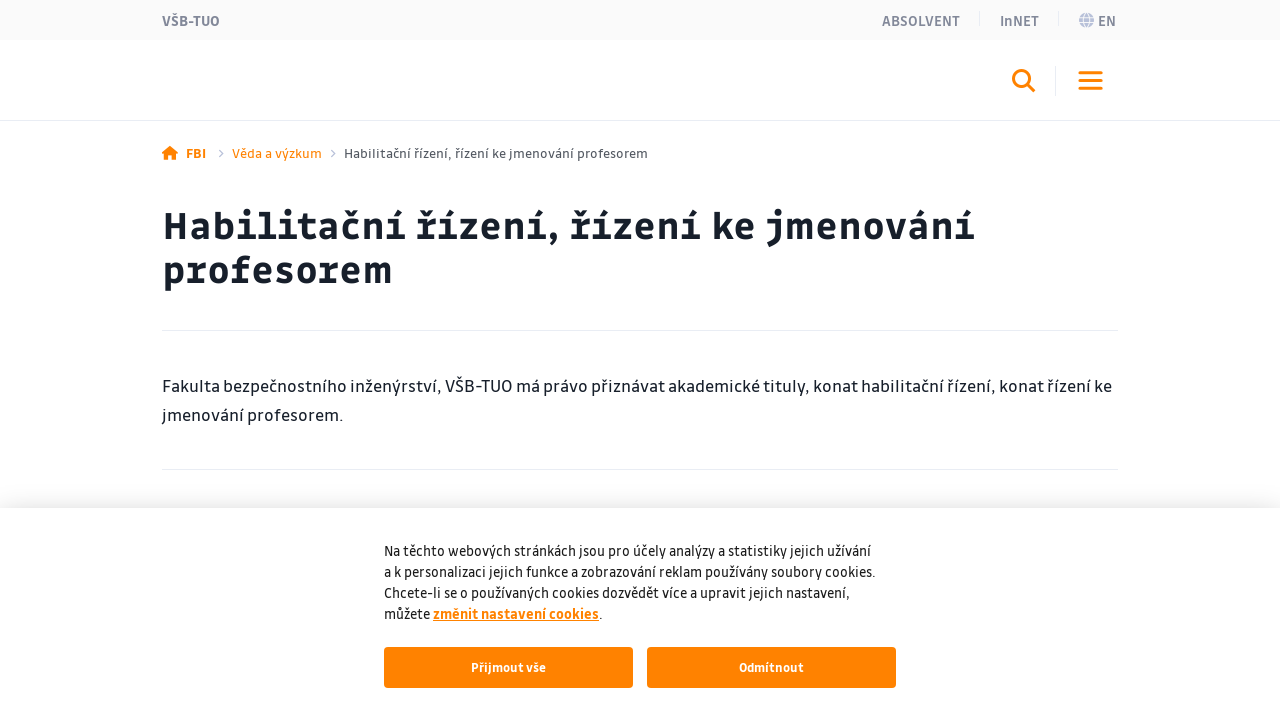

--- FILE ---
content_type: text/html;charset=UTF-8
request_url: https://www.fbi.vsb.cz/cs/veda-a-vyzkum/habilitacni-rizeni/
body_size: 9819
content:
<!DOCTYPE html>
<html dir="ltr" lang="cs">
	<head>
		<!-- ADDITIONAL INFO START
generated time: Wed Jan 21 09:08:27 CET 2026
serverName: www.fbi.vsb.cz
request uri: /cs/veda-a-vyzkum/habilitacni-rizeni/index.html
scheme: https

server : 158.196.149.159
server : wp3.vsb.cz
remote user: null
OpenCms user: Guest
user groups:
Guests, 
ADDITIONAL INFO END -->
<title>Habilitační řízení, řízení ke jmenování profesorem&nbsp;- Fakulta bezpečnostního inženýrství VŠB-TUO</title>
				<meta name="description" content="">
		<meta http-equiv="Content-Type" content="text/html; charset=UTF-8">
		<meta http-equiv="X-UA-Compatible" content="IE=edge">
		<meta name="robots" content="index, follow">
		<meta name="revisit-after" content="7 days">
		<meta name="format-detection" content="telephone=no">
		<meta name="viewport" content="width=device-width, initial-scale=1.0">

		<link rel="apple-touch-icon" sizes="180x180" href="https://www.fbi.vsb.cz/share/webresources/favicons/fbi/apple-touch-icon.png">
			<link rel="icon" type="image/png" sizes="32x32" href="https://www.fbi.vsb.cz/share/webresources/favicons/fbi/favicon-32x32.png">
			<link rel="icon" type="image/png" sizes="16x16" href="https://www.fbi.vsb.cz/share/webresources/favicons/fbi/favicon-16x16.png">
			<link rel="manifest" href="https://www.fbi.vsb.cz/share/webresources/favicons/fbi/site.webmanifest">
			<link rel="mask-icon" href="https://www.fbi.vsb.cz/share/webresources/favicons/fbi/safari-pinned-tab.svg" color="#ff8200">
			<meta name="msapplication-TileColor" content="#ff8200">
			<meta name="theme-color" content="#ff8200">
		<link rel="preload" href="/share/webresources/fonts/font-awesome/6.7.1/css/all.min.css" as="style" />
		<link rel="preload" href="/share/webresources/fonts/font-awesome/6.7.1/css/sharp-solid.min.css" as="style" />

		<link type="text/css" rel="stylesheet" href="/share/webresources/fonts/drive-font/vsb-drive-font.css" />
		<link type="text/css" rel="stylesheet" href="/share/webresources/fonts/font-awesome/6.7.1/css/all.min.css">
		<link type="text/css" rel="stylesheet" href="/share/webresources/fonts/font-awesome/6.7.1/css/sharp-solid.min.css">

		<link type="text/css" rel="stylesheet" href="/share/webresources/js/featherlight/1.7.13/featherlight.min.css"/>
		<link type="text/css" rel="stylesheet" href="/share/webresources/js/nprogress/0.2.0/css/nprogress.min.css"/>
		<link type="text/css" rel="stylesheet" href="/share/webresources/js/tooltipster/4.2.6/css/tooltipster.bundle.css"/>
		<link type="text/css" rel="stylesheet" href="/share/webresources/js/tooltipster/4.2.6/css/plugins/tooltipster/sideTip/themes/tooltipster-sideTip-punk.min.css"/>
		<link type="text/css" rel="stylesheet" href="/share/webresources/js/select2/4.0.13/css/select2.min.css"/>
		<link type="text/css" rel="stylesheet" href="/share/webresources/js/basictable/1.0.7-custom/css/basictable.css"/>
		<link type="text/css" rel="stylesheet" href="/share/webresources/js/lightgallery/1.7.2/css/lightgallery.min.css"/>
		<link type="text/css" rel="stylesheet" href="/share/webresources/js/jquery-ui/1.14.1/jquery-ui.css">
		<link type="text/css" rel="stylesheet" href="/share/webresources/js/cookieconsent/2.7.2/cookieconsent.css">
		<link type="text/css" rel="stylesheet" href="/share/webresources/js/iframemanager/1.0/iframemanager.css">
		<link type="text/css" rel="stylesheet" href="/share/webresources/js/leaflet/1.9.4/leaflet.css" />

		<link type="text/css" rel="stylesheet" href="/share/webresources/styles/vsb/styles.min.css" />
		<link type="text/css" rel="stylesheet" href="/share/webresources/styles/compiled/fbi/style.css"/>
		<link type="text/css" rel="stylesheet" href="/cs/.content/custom.css"/>

		<style>
			</style>

		<script type="text/javascript" src="/share/webresources/js/jquery/3.7.1/jquery.min.js"></script>
		<script type="text/javascript" src="/share/webresources/js/custom-elements/1.0.0/custom-elements.min.js"></script>
		<script type="text/javascript" src="/share/webresources/js/common.js"></script>
		<script type="text/javascript" src="/share/webresources/js/featherlight/1.7.13/featherlight.min.js"></script>
		<script type="text/javascript" src="/share/webresources/js/iframe-resizer/4.2.9/iframeResizer.min.js"></script>
		<script type="text/javascript" src="/share/webresources/js/jquery-tablesorter/2.0.5/jquery.tablesorter.min.js"></script>
		<script type="text/javascript" src="/share/webresources/js/nprogress/0.2.0/js/nprogress.min.js"></script>
		<script type="text/javascript" src="/share/webresources/js/select2/4.0.13/js/select2.full.min.js"></script>
		<script type="text/javascript" src="/share/webresources/js/select2/4.0.13/js/i18n/cs.js"></script>
		<script type="text/javascript" src="/share/webresources/js/easy-slider/1.7/easySlider.min.js"></script>
		<script type="text/javascript" src="/share/webresources/js/tooltipster/4.2.6/js/tooltipster.bundle.min.js"></script>
		<script type="text/javascript" src="/share/webresources/js/custom-select.js"></script>
		<script type="text/javascript" src="/share/webresources/js/what-input/4.2.0/what-input.min.js"></script>
		<script type="text/javascript" src="/share/webresources/js/math-trunc-polyfill.js"></script>
		<script type="text/javascript" src="/share/webresources/js/picturefill/3.0.2/picturefill.min.js"></script>
		<script type="text/javascript" src="/share/webresources/js/basictable/1.0.7-custom/js/jquery.basictable.min.js"></script>
		<script type="text/javascript" src="/share/webresources/js/lightgallery/1.7.2/js/lightgallery-all.min.js"></script>
		<script type="text/javascript" src="/share/webresources/js/progressive-image.js"></script>
		<script type="text/javascript" src="/share/webresources/js/jquery-ui/1.14.1/jquery-ui.min.js"></script>
		<script type="text/javascript" src="/share/webresources/js/leaflet/1.9.4/leaflet.js"></script>
		<script defer type="text/javascript" src="/share/webresources/js/cookieconsent/2.7.2/cookieconsent.js"></script>
		<script defer type="text/javascript" src="/share/webresources/js/iframemanager/1.0/iframemanager.js"></script>
		<script async defer type="module" src="/share/webresources/js/altcha/1.0.6/altcha.min.js"></script>

		<script type="text/javascript" src="/share/webresources/js/vsb/webutils.js"></script>
		<script defer type="text/javascript" src="/share/webresources/js/vsb/cookieconsent-init.js"></script>
		<script defer type="text/javascript" src="/share/webresources/js/vsb/altcha-config.js"></script>
		<script type="text/javascript" src="/share/webresources/js/vsb/functions.js"></script>
		</head>

	<body class="no-touch fbi-color">
		<a href="#main-content" class="skip-content skip-to-main no-anchor">Přeskočit na hlavní obsah</a>

		<!-- HEADER -->
		<header class="header">
		<a href="#header-end" class="skip-content skip-header no-anchor">Přeskočit hlavičku</a>

		<div class="topbar">
			<div class="container g-0 d-flex justify-content-between">
				<ul class="nav">
						<li class="nav-item">
							<a class="nav-link" href="https://www.vsb.cz/cs">VŠB-TUO</a>
						</li>
						</ul>
				<ul class="nav">
					<li class="nav-item">
							<a class="nav-link" href="/cs/absolvent/">Absolvent</a>
								</li>
					<li class="nav-item">
							<a class="nav-link text-capitalize" href="/cs/innet">InNET</a>
								</li>
					<li class="nav-item">
								<a class="nav-link" href="/en"><i class="fa-sharp fa-solid fa-globe me-1"></i>en</a>
									</li>
						</ul>
			</div>
		</div>

		<div class="navbar-wrapper">
			<div class="container g-0">
				<nav id="main-menu-nav" class="navbar navbar-expand-lg">
					<a class="navbar-brand" href="/cs">
						<img src="/share/webresources/logos/full/colorful/fbi/fbi_cs.svg" alt="Fakulta bezpečnostního inženýrství VŠB-TUO" class="d-lg-none d-xl-block" />
						<img src="/share/webresources/logos/full/colorful/fbi/fbi_cs.svg" alt="Fakulta bezpečnostního inženýrství VŠB-TUO" class="d-none d-lg-block d-xl-none" />
					</a>

					<div class="order-lg-3 navbar-buttons">
						<button class="search-toggler" type="button" data-bs-toggle="collapse" data-bs-target="#search-form-collapse" aria-controls="search-form-collapse" aria-expanded="false" aria-label='Otevřít/zavřít vyhledávání'><i class="fa-sharp fa-solid fa-magnifying-glass"></i></button>
						<button class="navbar-toggler" type="button" data-bs-toggle="collapse" data-bs-target="#main-menu-collapse" aria-controls="main-menu-collapse" aria-expanded="false" aria-label='Otevřít/zavřít navigaci'>
							<span class="navbar-toggler-icon"></span>
						</button>
					</div>

					<div class="expanded-menu-overlay">
						<a class="navbar-brand" href="/cs">
							<img src="/share/webresources/logos/full/colorless/fbi/fbi_cs.svg" alt="Fakulta bezpečnostního inženýrství VŠB-TUO" id="vsb-logo" />
						</a>
						<button type="button" class="btn-close" aria-label='Zavřít'></button>
					</div>

					<div id="main-menu-collapse" class="collapse navbar-collapse order-lg-2">
						<div class="row g-0">
							<div class="col menu">
								<form class="d-lg-none menu-search-form" action="/cs/vyhledavani">
										<div class="input-group">
											<input class="form-control" type="search" name="query" placeholder='Zadejte hledaný výraz' aria-label='Hledat'>
											<button class="btn" type="submit"><i class="fa-sharp fa-solid fa-magnifying-glass"></i></button>
										</div>
									</form>
								<ul class="navbar-nav">
									<li class="nav-item dropdown">
													<a class="nav-link dropdown-toggle" href="/cs/uchazeci/" role="button" data-bs-toggle="dropdown" data-bs-auto-close="outside" aria-expanded="false">Uchazeč</a>
														<div class="dropdown-menu has-promo" data-promo-path="/cs/uchazeci/">
														<div class="container g-0 position-relative">
															<ul>
																<li>
																	<span class="dropdown-header">
																		<a class="d-lg-none">Hlavní menu</a>
																		<a class="d-none d-lg-inline">Zavřít</a>
																	</span>
																</li>
																<li>
																	<a class="dropdown-item main" href="/cs/uchazeci/">Uchazeč</a>
																		</li>
																<li>
																				<a class="dropdown-item" href="/cs/uchazeci/E-prihlaska">E-přihláška</a>
																					</li>
																		<li>
																				<a class="dropdown-item" href="/cs/uchazeci/Bakalarske-studium">Bakalářské studium</a>
																					</li>
																		<li>
																				<a class="dropdown-item" href="/cs/uchazeci/Navazujici-magisterske-studium">Navazující magisterské studium</a>
																					</li>
																		<li>
																				<a class="dropdown-item" href="/cs/uchazeci/Doktorske-studium">Doktorské studium</a>
																					</li>
																		<li>
																				<a class="dropdown-item" href="/cs/uchazeci/link-na-Studium-v-Praze">Studium v Praze</a>
																					</li>
																		<li class="dropdown">
																				<a class="dropdown-item dropdown-toggle" href="#" role="button" data-bs-toggle="dropdown" data-bs-auto-close="outside" aria-expanded="false">Další možnosti vzdělávání</a>
																				<div class="dropdown-menu">
																					<ul>
																						<li>
																							<span class="dropdown-header">
																								<a>Uchazeč</a>
																							</span>
																						</li>
																						<li>
																							<a class="dropdown-item main" href="/cs/uchazeci/dalsi-moznosti-vzdelavani/">Další možnosti vzdělávání</a>
																								</li>
																						<li>
																										<a class="dropdown-item" href="/cs/uchazeci/dalsi-moznosti-vzdelavani/U3V/">U3V</a>
																											</li>
																								<li>
																										<a class="dropdown-item" href="/cs/uchazeci/dalsi-moznosti-vzdelavani/Bezpecnostni-manazerstvi-MBA">Bezpečnostní manažerství MBA</a>
																											</li>
																								</ul>
																				</div>
																			</li>
																		<li>
																				<a class="dropdown-item" href="/cs/uchazeci/Harmonogram/">Harmonogram</a>
																					</li>
																		<li class="dropdown">
																				<a class="dropdown-item dropdown-toggle" href="#" role="button" data-bs-toggle="dropdown" data-bs-auto-close="outside" aria-expanded="false">Přijímací řízení</a>
																				<div class="dropdown-menu">
																					<ul>
																						<li>
																							<span class="dropdown-header">
																								<a>Uchazeč</a>
																							</span>
																						</li>
																						<li>
																							<a class="dropdown-item main" href="/cs/uchazeci/prijimaci-rizeni/">Přijímací řízení</a>
																								</li>
																						<li>
																										<a class="dropdown-item" href="/cs/uchazeci/prijimaci-rizeni/podminky-prijeti/">Podmínky přijetí</a>
																											</li>
																								<li>
																										<a class="dropdown-item" href="/cs/uchazeci/prijimaci-rizeni/terminy-pro-podani-prihlasek/">Termíny pro podání přihlášek</a>
																											</li>
																								<li>
																										<a class="dropdown-item" href="/cs/uchazeci/prijimaci-rizeni/prehled-otevrenych-prijimacich-rizeni">Přehled otevřených přijímacích řízení</a>
																											</li>
																								<li>
																										<a class="dropdown-item" href="/cs/uchazeci/prijimaci-rizeni/Mimoradne-prijimaci-rizeni/">Mimořádné přijímací řízení</a>
																											</li>
																								<li class="dropdown">
																										<a class="dropdown-item dropdown-toggle" href="#" role="button" data-bs-toggle="dropdown" data-bs-auto-close="outside" aria-expanded="false">Seznamovací kurz pro prváky</a>
																										<div class="dropdown-menu">
																											<ul>
																												<li>
																													<span class="dropdown-header text-truncate">
																														<a data-skip="true">Uchazeč</a>
																														<a>Přijímací řízení</a>
																													</span>
																												</li>
																												<li>
																													<a class="dropdown-item main" href="/cs/uchazeci/prijimaci-rizeni/Seznamovaci-kurz-pro-prvaky/">Seznamovací kurz pro prváky</a>
																														</li>
																												<li>
																														<a class="dropdown-item" href="/cs/uchazeci/prijimaci-rizeni/Seznamovaci-kurz-pro-prvaky/Zakladni-informace/">Základní informace</a>
																															</li>
																												<li>
																														<a class="dropdown-item" href="/cs/uchazeci/prijimaci-rizeni/Seznamovaci-kurz-pro-prvaky/Organizatori/">Organizátoři  </a>
																															</li>
																												<li>
																														<a class="dropdown-item" href="/cs/uchazeci/prijimaci-rizeni/Seznamovaci-kurz-pro-prvaky/Fotogalerie/">Fotogalerie</a>
																															</li>
																												</ul>
																										</div>
																									</li>
																								<li>
																										<a class="dropdown-item" href="/cs/uchazeci/prijimaci-rizeni/pripravne-kurzy/">Přípravné kurzy</a>
																											</li>
																								</ul>
																				</div>
																			</li>
																		</ul>
														</div>
													</div>
												</li>
											<li class="nav-item dropdown">
													<a class="nav-link dropdown-toggle" href="/cs/Student/" role="button" data-bs-toggle="dropdown" data-bs-auto-close="outside" aria-expanded="false">Student</a>
														<div class="dropdown-menu has-promo" data-promo-path="/cs/Student/">
														<div class="container g-0 position-relative">
															<ul>
																<li>
																	<span class="dropdown-header">
																		<a class="d-lg-none">Hlavní menu</a>
																		<a class="d-none d-lg-inline">Zavřít</a>
																	</span>
																</li>
																<li>
																	<a class="dropdown-item main" href="/cs/Student/">Student</a>
																		</li>
																<li class="dropdown">
																				<a class="dropdown-item dropdown-toggle" href="#" role="button" data-bs-toggle="dropdown" data-bs-auto-close="outside" aria-expanded="false">Studenti  1. ročníku</a>
																				<div class="dropdown-menu">
																					<ul>
																						<li>
																							<span class="dropdown-header">
																								<a>Student</a>
																							</span>
																						</li>
																						<li>
																							<a class="dropdown-item main" href="/cs/Student/zapis/">Studenti  1. ročníku</a>
																								</li>
																						<li>
																										<a class="dropdown-item" href="/cs/Student/zapis/bakalarske-studium/">Bakalářské studium</a>
																											</li>
																								<li>
																										<a class="dropdown-item" href="/cs/Student/zapis/navazujici-magisterske-studium/">Navazující magisterské studium</a>
																											</li>
																								<li>
																										<a class="dropdown-item" href="/cs/Student/zapis/informace-o-zapisu-doktorske-studium/">Doktorské studium</a>
																											</li>
																								<li>
																										<a class="dropdown-item" href="/cs/Student/zapis/informace-o-zapisu-bakalarske-studium-kombinovana-forma-studia/">Bakalářské studium (kombinovaná forma studia)</a>
																											</li>
																								<li>
																										<a class="dropdown-item" href="/cs/Student/zapis/informace-o-zapisu-navazujici-magisterske-studium-kombinovana-forma-studia/">Navazující magisterské studium (kombinovaná forma studia)</a>
																											</li>
																								</ul>
																				</div>
																			</li>
																		<li>
																				<a class="dropdown-item" href="/cs/Student/bakalarske-studium/">Bakalářské studium</a>
																					</li>
																		<li>
																				<a class="dropdown-item" href="/cs/Student/Navazujici-magisterske-studium/">Navazující magisterské studium</a>
																					</li>
																		<li>
																				<a class="dropdown-item" href="/cs/Student/doktorske-studium/">Doktorské studium</a>
																					</li>
																		<li>
																				<a class="dropdown-item" href="/cs/Student/konzultacni-strediska/">Studium v Praze</a>
																					</li>
																		<li>
																				<a class="dropdown-item" href="/cs/Student/Zapis">Zápis</a>
																					</li>
																		<li>
																				<a class="dropdown-item" href="/cs/Student/mobility-studium-v-zahranici">Mobility - studium v zahraničí</a>
																					</li>
																		<li>
																				<a class="dropdown-item" href="/cs/Student/Poradenska-centra/">Poradenská centra</a>
																					</li>
																		</ul>
														</div>
													</div>
												</li>
											<li class="nav-item dropdown">
													<a class="nav-link dropdown-toggle active" href="/cs/veda-a-vyzkum/" role="button" data-bs-toggle="dropdown" data-bs-auto-close="outside" aria-expanded="false" aria-current="true">Věda a výzkum</a>
														<div class="dropdown-menu has-promo" data-promo-path="/cs/veda-a-vyzkum/">
														<div class="container g-0 position-relative">
															<ul>
																<li>
																	<span class="dropdown-header">
																		<a class="d-lg-none">Hlavní menu</a>
																		<a class="d-none d-lg-inline">Zavřít</a>
																	</span>
																</li>
																<li>
																	<a class="dropdown-item main" href="/cs/veda-a-vyzkum/">Věda a výzkum</a>
																		</li>
																<li class="dropdown">
																				<a class="dropdown-item dropdown-toggle" href="#" role="button" data-bs-toggle="dropdown" data-bs-auto-close="outside" aria-expanded="false">Aktuality a výroční zprávy</a>
																				<div class="dropdown-menu">
																					<ul>
																						<li>
																							<span class="dropdown-header">
																								<a>Věda a výzkum</a>
																							</span>
																						</li>
																						<li>
																							<a class="dropdown-item main" href="/cs/veda-a-vyzkum/Aktuality-a-vyrocni-zpravy/">Aktuality a výroční zprávy</a>
																								</li>
																						<li>
																										<a class="dropdown-item" href="/cs/veda-a-vyzkum/Aktuality-a-vyrocni-zpravy/vyrocni-zpravy/">Výroční zprávy</a>
																											</li>
																								<li>
																										<a class="dropdown-item" href="/cs/veda-a-vyzkum/Aktuality-a-vyrocni-zpravy/vedecke-casopisy/">Vědecké časopisy</a>
																											</li>
																								<li class="dropdown">
																										<a class="dropdown-item dropdown-toggle" href="#" role="button" data-bs-toggle="dropdown" data-bs-auto-close="outside" aria-expanded="false">Studentské souteže</a>
																										<div class="dropdown-menu">
																											<ul>
																												<li>
																													<span class="dropdown-header text-truncate">
																														<a data-skip="true">Věda a výzkum</a>
																														<a>Aktuality a výroční zprávy</a>
																													</span>
																												</li>
																												<li>
																													<a class="dropdown-item main" href="/cs/veda-a-vyzkum/Aktuality-a-vyrocni-zpravy/studentske-souteze/">Studentské souteže</a>
																														</li>
																												<li>
																														<a class="dropdown-item" href="/cs/veda-a-vyzkum/Aktuality-a-vyrocni-zpravy/studentske-souteze/sgs/">Studentská grantová soutěž</a>
																															</li>
																												<li>
																														<a class="dropdown-item" href="/cs/veda-a-vyzkum/Aktuality-a-vyrocni-zpravy/studentske-souteze/svoc/">Studentská vědecká a odborná činnost</a>
																															</li>
																												</ul>
																										</div>
																									</li>
																								<li>
																										<a class="dropdown-item" href="/cs/veda-a-vyzkum/Aktuality-a-vyrocni-zpravy/aktualni-informace/">Aktuální informace</a>
																											</li>
																								<li>
																										<a class="dropdown-item" href="/cs/veda-a-vyzkum/Aktuality-a-vyrocni-zpravy/oblasti-vyzkumu/">Oblasti výzkumu</a>
																											</li>
																								</ul>
																				</div>
																			</li>
																		<li class="dropdown">
																				<a class="dropdown-item dropdown-toggle" href="#" role="button" data-bs-toggle="dropdown" data-bs-auto-close="outside" aria-expanded="false">Habilitační řízení, řízení ke jmenování profesorem</a>
																				<div class="dropdown-menu">
																					<ul>
																						<li>
																							<span class="dropdown-header">
																								<a>Věda a výzkum</a>
																							</span>
																						</li>
																						<li>
																							<a class="dropdown-item main" href="/cs/veda-a-vyzkum/habilitacni-rizeni/">Habilitační řízení, řízení ke jmenování profesorem</a>
																								</li>
																						<li>
																										<a class="dropdown-item" href="/cs/veda-a-vyzkum/habilitacni-rizeni/oznameni">Oznámení</a>
																											</li>
																								<li>
																										<a class="dropdown-item" href="/cs/veda-a-vyzkum/habilitacni-rizeni/habilitacni-rizeni/">Habilitační řízení</a>
																											</li>
																								<li>
																										<a class="dropdown-item" href="/cs/veda-a-vyzkum/habilitacni-rizeni/rizeni-ke-jmenovani-profesorem/">Řízení ke jmenování profesorem</a>
																											</li>
																								</ul>
																				</div>
																			</li>
																		<li class="dropdown">
																				<a class="dropdown-item dropdown-toggle" href="#" role="button" data-bs-toggle="dropdown" data-bs-auto-close="outside" aria-expanded="false">Projekty a granty</a>
																				<div class="dropdown-menu">
																					<ul>
																						<li>
																							<span class="dropdown-header">
																								<a>Věda a výzkum</a>
																							</span>
																						</li>
																						<li>
																							<a class="dropdown-item main" href="/cs/veda-a-vyzkum/projekty-a-granty/">Projekty a granty</a>
																								</li>
																						<li>
																										<a class="dropdown-item" href="/cs/veda-a-vyzkum/projekty-a-granty/narodni-plan-obnovy/">Národní plán obnovy pro oblast vysokých škol pro roky 2022‑2024</a>
																											</li>
																								</ul>
																				</div>
																			</li>
																		<li class="dropdown">
																				<a class="dropdown-item dropdown-toggle" href="#" role="button" data-bs-toggle="dropdown" data-bs-auto-close="outside" aria-expanded="false">Konference</a>
																				<div class="dropdown-menu">
																					<ul>
																						<li>
																							<span class="dropdown-header">
																								<a>Věda a výzkum</a>
																							</span>
																						</li>
																						<li>
																							<a class="dropdown-item main" href="/cs/veda-a-vyzkum/konference/">Konference</a>
																								</li>
																						<li>
																										<a class="dropdown-item" href="/cs/veda-a-vyzkum/konference/mlada-veda/">Mladá věda </a>
																											</li>
																								</ul>
																				</div>
																			</li>
																		</ul>
														</div>
													</div>
												</li>
											<li class="nav-item dropdown">
													<a class="nav-link dropdown-toggle" href="/cs/spoluprace/" role="button" data-bs-toggle="dropdown" data-bs-auto-close="outside" aria-expanded="false">Spolupráce</a>
														<div class="dropdown-menu has-promo" data-promo-path="/cs/spoluprace/">
														<div class="container g-0 position-relative">
															<ul>
																<li>
																	<span class="dropdown-header">
																		<a class="d-lg-none">Hlavní menu</a>
																		<a class="d-none d-lg-inline">Zavřít</a>
																	</span>
																</li>
																<li>
																	<a class="dropdown-item main" href="/cs/spoluprace/">Spolupráce</a>
																		</li>
																<li class="dropdown">
																				<a class="dropdown-item dropdown-toggle" href="#" role="button" data-bs-toggle="dropdown" data-bs-auto-close="outside" aria-expanded="false">Partneři</a>
																				<div class="dropdown-menu">
																					<ul>
																						<li>
																							<span class="dropdown-header">
																								<a>Spolupráce</a>
																							</span>
																						</li>
																						<li>
																							<a class="dropdown-item main" href="/cs/spoluprace/partneri/">Partneři</a>
																								</li>
																						<li>
																										<a class="dropdown-item" href="/cs/spoluprace/partneri/nabidky-pro-firmy/">Nabídky pro firmy</a>
																											</li>
																								</ul>
																				</div>
																			</li>
																		<li>
																				<a class="dropdown-item" href="/cs/spoluprace/znalecky-ustav/">Znalecký ústav</a>
																					</li>
																		<li>
																				<a class="dropdown-item" href="/cs/spoluprace/spoluprace-ze-skolami/">Spolupráce se školami</a>
																					</li>
																		<li class="dropdown">
																				<a class="dropdown-item dropdown-toggle" href="#" role="button" data-bs-toggle="dropdown" data-bs-auto-close="outside" aria-expanded="false">Mezinárodní spolupráce</a>
																				<div class="dropdown-menu">
																					<ul>
																						<li>
																							<span class="dropdown-header">
																								<a>Spolupráce</a>
																							</span>
																						</li>
																						<li>
																							<a class="dropdown-item main" href="/cs/spoluprace/mezinarodni-spoluprace/">Mezinárodní spolupráce</a>
																								</li>
																						<li>
																										<a class="dropdown-item" href="/cs/spoluprace/mezinarodni-spoluprace/projekt-TUNEDU">projekt-TUNEDU</a>
																											</li>
																								</ul>
																				</div>
																			</li>
																		<li>
																				<a class="dropdown-item" href="/cs/spoluprace/clenstvi-v-organizacich/">Členství v organizacích</a>
																					</li>
																		<li>
																				<a class="dropdown-item" href="/cs/spoluprace/absolventi/">Absolventi</a>
																					</li>
																		</ul>
														</div>
													</div>
												</li>
											<li class="nav-item dropdown">
													<a class="nav-link dropdown-toggle" href="/cs/o-fakulte/" role="button" data-bs-toggle="dropdown" data-bs-auto-close="outside" aria-expanded="false">O fakultě</a>
														<div class="dropdown-menu has-promo" data-promo-path="/cs/o-fakulte/">
														<div class="container g-0 position-relative">
															<ul>
																<li>
																	<span class="dropdown-header">
																		<a class="d-lg-none">Hlavní menu</a>
																		<a class="d-none d-lg-inline">Zavřít</a>
																	</span>
																</li>
																<li>
																	<a class="dropdown-item main" href="/cs/o-fakulte/">O fakultě</a>
																		</li>
																<li class="dropdown">
																				<a class="dropdown-item dropdown-toggle" href="#" role="button" data-bs-toggle="dropdown" data-bs-auto-close="outside" aria-expanded="false">Informační deska</a>
																				<div class="dropdown-menu">
																					<ul>
																						<li>
																							<span class="dropdown-header">
																								<a>O fakultě</a>
																							</span>
																						</li>
																						<li>
																							<a class="dropdown-item main" href="/cs/o-fakulte/informacni-deska/">Informační deska</a>
																								</li>
																						<li>
																										<a class="dropdown-item" href="/cs/o-fakulte/informacni-deska/legislativa/">Legislativní dokumenty</a>
																											</li>
																								<li>
																										<a class="dropdown-item" href="/cs/o-fakulte/informacni-deska/pravidla-prijeti">Podmínky přijetí</a>
																											</li>
																								<li>
																										<a class="dropdown-item" href="/cs/o-fakulte/informacni-deska/vyberova-rizeni/">Výběrová řízení</a>
																											</li>
																								<li class="dropdown">
																										<a class="dropdown-item dropdown-toggle" href="#" role="button" data-bs-toggle="dropdown" data-bs-auto-close="outside" aria-expanded="false">Zápisy z jednání</a>
																										<div class="dropdown-menu">
																											<ul>
																												<li>
																													<span class="dropdown-header text-truncate">
																														<a data-skip="true">O fakultě</a>
																														<a>Informační deska</a>
																													</span>
																												</li>
																												<li>
																													<a class="dropdown-item main" href="/cs/o-fakulte/informacni-deska/zapisy-z-jednani/">Zápisy z jednání</a>
																														</li>
																												<li>
																														<a class="dropdown-item" href="/cs/o-fakulte/informacni-deska/zapisy-z-jednani/AS-FBI">Akademický senát</a>
																															</li>
																												<li>
																														<a class="dropdown-item" href="/cs/o-fakulte/informacni-deska/zapisy-z-jednani/VR-FBI">Vědecká rada</a>
																															</li>
																												<li>
																														<a class="dropdown-item" href="/cs/o-fakulte/informacni-deska/zapisy-z-jednani/KD-FBI/">Kolegium děkana</a>
																															</li>
																												</ul>
																										</div>
																									</li>
																								</ul>
																				</div>
																			</li>
																		<li>
																				<a class="dropdown-item" href="/cs/o-fakulte/kdo-jsme/">Kdo jsme</a>
																					</li>
																		<li class="dropdown">
																				<a class="dropdown-item dropdown-toggle" href="#" role="button" data-bs-toggle="dropdown" data-bs-auto-close="outside" aria-expanded="false">Kontakty, mapy</a>
																				<div class="dropdown-menu">
																					<ul>
																						<li>
																							<span class="dropdown-header">
																								<a>O fakultě</a>
																							</span>
																						</li>
																						<li>
																							<a class="dropdown-item main" href="/cs/o-fakulte/kontakty-mapy/">Kontakty, mapy</a>
																								</li>
																						<li>
																										<a class="dropdown-item" href="/cs/o-fakulte/kontakty-mapy/hlavni-kontakty/">Hlavní kontakty</a>
																											</li>
																								<li>
																										<a class="dropdown-item" href="/cs/o-fakulte/kontakty-mapy/virtualni-prohlidka/">Virtualní prohlídka</a>
																											</li>
																								<li>
																										<a class="dropdown-item" href="/cs/o-fakulte/kontakty-mapy/studijni-oddeleni/">Studijní oddělení a Mezinárodní kancelář</a>
																											</li>
																								<li>
																										<a class="dropdown-item" href="/cs/o-fakulte/kontakty-mapy/konzultacni-strediska">Konzultační střediska</a>
																											</li>
																								<li>
																										<a class="dropdown-item" href="/cs/o-fakulte/kontakty-mapy/telefonni-seznam">Telefonní seznam</a>
																											</li>
																								<li>
																										<a class="dropdown-item" href="/cs/o-fakulte/kontakty-mapy/mapa-arealu/">Mapa areálu</a>
																											</li>
																								<li>
																										<a class="dropdown-item" href="/cs/o-fakulte/kontakty-mapy/navstevni-rad/">Návštěvní řád</a>
																											</li>
																								<li>
																										<a class="dropdown-item" href="/cs/o-fakulte/kontakty-mapy/jak-se-k-nam-dostanete/">Jak se k nám dostanete</a>
																											</li>
																								</ul>
																				</div>
																			</li>
																		<li class="dropdown">
																				<a class="dropdown-item dropdown-toggle" href="#" role="button" data-bs-toggle="dropdown" data-bs-auto-close="outside" aria-expanded="false">Úřední deska</a>
																				<div class="dropdown-menu">
																					<ul>
																						<li>
																							<span class="dropdown-header">
																								<a>O fakultě</a>
																							</span>
																						</li>
																						<li>
																							<a class="dropdown-item main" href="/cs/o-fakulte/uredni-deska/">Úřední deska</a>
																								</li>
																						<li>
																										<a class="dropdown-item" href="/cs/o-fakulte/uredni-deska/informace-prijimaci-rizeni/">Informace o přijímacích zkouškách, přijímacím řízení, výsledcích přijímacího řízení</a>
																											</li>
																								<li>
																										<a class="dropdown-item" href="/cs/o-fakulte/uredni-deska/dorucovani-pisemnosti/">Náhradní způsob doručování písemností</a>
																											</li>
																								<li>
																										<a class="dropdown-item" href="/cs/o-fakulte/uredni-deska/oznameni-habilitacni-rizeni/">Oznámení o zahájení habilitačního řízení a řízení ke jmenování profesorem</a>
																											</li>
																								<li>
																										<a class="dropdown-item" href="/cs/o-fakulte/uredni-deska/poplatek-za-ukony-spojene-s-habilitacnim-rizenim/">Poplatek za úkony spojené s habilitačním řízením</a>
																											</li>
																								<li>
																										<a class="dropdown-item" href="/cs/o-fakulte/uredni-deska/strategicke-zamery/">Strategické záměry</a>
																											</li>
																								<li>
																										<a class="dropdown-item" href="/cs/o-fakulte/uredni-deska/vyrocni-zpravy/">Výroční zprávy</a>
																											</li>
																								<li>
																										<a class="dropdown-item" href="/cs/o-fakulte/uredni-deska/zapisy-z-jednani-akademickeho-senatu/">Zápisy z jednání Akademického senátu</a>
																											</li>
																								<li>
																										<a class="dropdown-item" href="/cs/o-fakulte/uredni-deska/zapisy-z-jednani-vedecke-rady/">Zápisy z jednání Vědecké rady</a>
																											</li>
																								</ul>
																				</div>
																			</li>
																		<li class="dropdown">
																				<a class="dropdown-item dropdown-toggle" href="#" role="button" data-bs-toggle="dropdown" data-bs-auto-close="outside" aria-expanded="false">Organizační struktura</a>
																				<div class="dropdown-menu">
																					<ul>
																						<li>
																							<span class="dropdown-header">
																								<a>O fakultě</a>
																							</span>
																						</li>
																						<li>
																							<a class="dropdown-item main" href="/cs/o-fakulte/organizacni-struktura/">Organizační struktura</a>
																								</li>
																						<li>
																										<a class="dropdown-item" href="/cs/o-fakulte/organizacni-struktura/vedeni-fakulty/">Vedení fakulty</a>
																											</li>
																								<li>
																										<a class="dropdown-item" href="/cs/o-fakulte/organizacni-struktura/kolegium-dekana/">Kolegium děkana</a>
																											</li>
																								<li>
																										<a class="dropdown-item" href="/cs/o-fakulte/organizacni-struktura/akademicky-senat/">Akademický senát</a>
																											</li>
																								<li class="dropdown">
																										<a class="dropdown-item dropdown-toggle" href="#" role="button" data-bs-toggle="dropdown" data-bs-auto-close="outside" aria-expanded="false">Vědecká rada</a>
																										<div class="dropdown-menu">
																											<ul>
																												<li>
																													<span class="dropdown-header text-truncate">
																														<a data-skip="true">O fakultě</a>
																														<a>Organizační struktura</a>
																													</span>
																												</li>
																												<li>
																													<a class="dropdown-item main" href="/cs/o-fakulte/organizacni-struktura/vedecka-rada/">Vědecká rada</a>
																														</li>
																												<li>
																														<a class="dropdown-item" href="/cs/o-fakulte/organizacni-struktura/vedecka-rada/slozeni-vedecke-rady/">Složení Vědecké rady</a>
																															</li>
																												<li>
																														<a class="dropdown-item" href="/cs/o-fakulte/organizacni-struktura/vedecka-rada/terminy-jednani/">Termíny jednání</a>
																															</li>
																												<li>
																														<a class="dropdown-item" href="/cs/o-fakulte/organizacni-struktura/vedecka-rada/zapisy/">Zápisy</a>
																															</li>
																												</ul>
																										</div>
																									</li>
																								<li>
																										<a class="dropdown-item" href="/cs/o-fakulte/organizacni-struktura/Oborova-rada/">Oborová rada</a>
																											</li>
																								</ul>
																				</div>
																			</li>
																		<li>
																				<a class="dropdown-item" href="/cs/o-fakulte/chystane-akce/">Chystané akce</a>
																					</li>
																		<li>
																				<a class="dropdown-item" href="/cs/o-fakulte/novinky/">Novinky</a>
																					</li>
																		<li>
																				<a class="dropdown-item" href="/cs/o-fakulte/management-kvality/">Management kvality</a>
																					</li>
																		<li>
																				<a class="dropdown-item" href="/cs/o-fakulte/spolecenska-odpovednost">Společenská odpovědnost</a>
																					</li>
																		<li class="dropdown">
																				<a class="dropdown-item dropdown-toggle" href="#" role="button" data-bs-toggle="dropdown" data-bs-auto-close="outside" aria-expanded="false">Požární sport</a>
																				<div class="dropdown-menu">
																					<ul>
																						<li>
																							<span class="dropdown-header">
																								<a>O fakultě</a>
																							</span>
																						</li>
																						<li>
																							<a class="dropdown-item main" href="/cs/o-fakulte/pozarni-sport/">Požární sport</a>
																								</li>
																						<li>
																										<a class="dropdown-item" href="/cs/o-fakulte/pozarni-sport/amps/">Akademické mistrovství ČR v požárním sportu</a>
																											</li>
																								<li>
																										<a class="dropdown-item" href="/cs/o-fakulte/pozarni-sport/tfa/">Akademické mistrovství ČR v TFA</a>
																											</li>
																								<li>
																										<a class="dropdown-item" href="/cs/o-fakulte/pozarni-sport/studentsky-zelezny-hasic/">Studentský železný hasič</a>
																											</li>
																								</ul>
																				</div>
																			</li>
																		<li class="dropdown">
																				<a class="dropdown-item dropdown-toggle" href="#" role="button" data-bs-toggle="dropdown" data-bs-auto-close="outside" aria-expanded="false">Fotogalerie</a>
																				<div class="dropdown-menu">
																					<ul>
																						<li>
																							<span class="dropdown-header">
																								<a>O fakultě</a>
																							</span>
																						</li>
																						<li>
																							<a class="dropdown-item main" href="/cs/o-fakulte/fotogalerie/">Fotogalerie</a>
																								</li>
																						<li>
																										<a class="dropdown-item" href="/cs/o-fakulte/fotogalerie/amtfa-2025/">Akademické mistrovství ČR v TFA 2025</a>
																											</li>
																								</ul>
																				</div>
																			</li>
																		</ul>
														</div>
													</div>
												</li>
											<li class="nav-item dropdown">
													<a class="nav-link dropdown-toggle" href="/cs/katedry-a-pracoviste/" role="button" data-bs-toggle="dropdown" data-bs-auto-close="outside" aria-expanded="false">Katedry a pracoviště</a>
														<div class="dropdown-menu has-promo" data-promo-path="/cs/katedry-a-pracoviste/">
														<div class="container g-0 position-relative">
															<ul>
																<li>
																	<span class="dropdown-header">
																		<a class="d-lg-none">Hlavní menu</a>
																		<a class="d-none d-lg-inline">Zavřít</a>
																	</span>
																</li>
																<li>
																	<a class="dropdown-item main" href="/cs/katedry-a-pracoviste/">Katedry a pracoviště</a>
																		</li>
																<li>
																				<a class="dropdown-item" href="/cs/katedry-a-pracoviste/030/">Katedra požární ochrany</a>
																					</li>
																		<li>
																				<a class="dropdown-item" href="/cs/katedry-a-pracoviste/040/">Katedra bezpečnosti práce a procesů</a>
																					</li>
																		<li>
																				<a class="dropdown-item" href="/cs/katedry-a-pracoviste/050/">Katedra ochrany obyvatelstva</a>
																					</li>
																		<li>
																				<a class="dropdown-item" href="/cs/katedry-a-pracoviste/060/">Katedra bezpečnostních služeb</a>
																					</li>
																		<li>
																				<a class="dropdown-item" href="/cs/katedry-a-pracoviste/011/">Studijní oddělení</a>
																					</li>
																		<li>
																				<a class="dropdown-item" href="/cs/katedry-a-pracoviste/014/">Oddělení projektů</a>
																					</li>
																		<li class="dropdown">
																				<a class="dropdown-item dropdown-toggle" href="#" role="button" data-bs-toggle="dropdown" data-bs-auto-close="outside" aria-expanded="false">Další oddělení a pracoviště</a>
																				<div class="dropdown-menu">
																					<ul>
																						<li>
																							<span class="dropdown-header">
																								<a>Katedry a pracoviště</a>
																							</span>
																						</li>
																						<li>
																							<a class="dropdown-item main" href="/cs/katedry-a-pracoviste/Dalsi-oddeleni-a-pracoviste/">Další oddělení a pracoviště</a>
																								</li>
																						<li>
																										<a class="dropdown-item" href="/cs/katedry-a-pracoviste/Dalsi-oddeleni-a-pracoviste/022">Centrum simulačních technologií</a>
																											</li>
																								<li>
																										<a class="dropdown-item" href="/cs/katedry-a-pracoviste/Dalsi-oddeleni-a-pracoviste/CESAR">CESAR</a>
																											</li>
																								<li>
																										<a class="dropdown-item" href="/cs/katedry-a-pracoviste/Dalsi-oddeleni-a-pracoviste/Akademie-bezpecnostniho-inzenyrstvi">Akademie bezpečnostního inženýrství</a>
																											</li>
																								<li>
																										<a class="dropdown-item" href="/cs/katedry-a-pracoviste/Dalsi-oddeleni-a-pracoviste/021/">Provoz laboratoří a výpočetní techniky</a>
																											</li>
																								</ul>
																				</div>
																			</li>
																		</ul>
														</div>
													</div>
												</li>
											<li class="narrow-nav-items">
										<div class="row g-0 row-cols-2">
											<div class="col pe-2">
													<a class="nav-link" href="/cs/absolvent/">Absolvent</a>
														</div>
											<div class="col ps-2">
													<a class="nav-link text-capitalize" href="/cs/innet">InNET</a>
														</div>
											<div class="col pe-2">
													<a class="nav-link" href="https://www.vsb.cz/cs">VŠB-TUO</a>
												</div>
												<div class="col ps-2">
														<a class="nav-link" href="/en"><i class="fa-sharp fa-solid fa-globe me-2"></i>English</a>
															</div>
												</div>
									</li>
								</ul>
							</div>
						</div>
					</div><!-- /.navbar-collapse -->
				</nav><!-- /.navbar -->
			</div>

			<form id="search-form-collapse" class="collapse search-form" action="/cs/vyhledavani">
					<div class="container g-0 clearfix">
						<div class="search-close">
							<button type="button" class="btn-close" aria-label='Zavřít'></button>
							<span>Zavřít</span>
						</div>
					</div>
					<div class="container g-0">
						<div class="search-inner">
							<h2>Vyhledávání</h2>
							<div class="input-group">
								<input class="form-control" type="search" name="query" placeholder='Zadejte hledaný výraz' aria-label='Hledat' aria-describedby="search-submit" data-clear-btn="true">
								<button id="search-submit" class="btn btn-dark" type="submit"><i class="fa-sharp fa-solid fa-magnifying-glass"></i></button>
							</div>
						</div>
					</div>
				</form>
			</div><!-- /.navbar-wrapper -->

		<span class="skip-to" id="header-end"></span>
	</header>
<!-- BREADCRUMB -->
		<div class="container g-0 breadcrumbs">
			<nav aria-label="breadcrumb">
	<ol class="breadcrumb">
		<li class="breadcrumb-item">
					<a href="/">
					<i class="fa-sharp fa-solid fa-house"></i><span class="fw-bold ms-2 d-none d-sm-inline">FBI</span>
					</a>
				</li>
			<li class="breadcrumb-item">
					<a href="/cs/veda-a-vyzkum/">
					Věda a výzkum</a>
				</li>
			<li class="breadcrumb-item active" aria-current="true">
					Habilitační řízení, řízení ke jmenování profesorem</li>
			</ol>
</nav>
</div>

		<!-- MIDDLE -->
		<div class="centercontainer">
			<span class="skip-to" id="main-content"></span>

			<div class="container">
					<h1>Habilitační řízení, řízení ke jmenování profesorem</h1>
				</div>
			<div  id="centercontainer" ><div>
<!--FORMATTER_RELOAD_g3jf9o0n-->
<div class="container full-container">
				<section class="articles">
					<article class="h-separator">
										<div class="article-content">
									<div class="article-body">
												<p>Fakulta bezpečnostního inženýrství, VŠB-TUO má právo přiznávat akademické tituly, konat habilitační řízení, konat řízení ke jmenování profesorem.</p></div>
										</div>
							</article>
						<article class="h-separator">
										<div class="article-content">
									<div class="article-body">
												<h1>O řízeních</h1>
<p>Seznam akreditovaných oborů, ve kterých je VŠB-TUO oprávněna konat habilitační řízení nebo řízení ke jmenování profesorem, je zveřejněn v <a href="/cs/o-fakulte/informacni-deska/">Dokumentech</a> na webových stránkách fakulty.</p></div>
										</div>
							</article>
						</section>
			</div>
		</div>

<div>
<!--FORMATTER_RELOAD_g3jf9o0n-->
<div class="container full-container">
		<section class="signpost-sections">
			<div>
				<div class="row g-4 justify-content-center">
					<div class="col">
								<div class="card h-100">
									<div class="card-body">
										<h3 class="card-title">Habilitační řízení a řízení ke jmenování profesorem na Fakultě bezpečnostního inženýrství VŠB - TU Ostrava</h3>
												<a href="https://dokumenty.vsb.cz/docs/files/cs/26d3fa9b-9ba4-4605-b27e-a2afa42d8d24" class="btn btn-dark" role="button">Zjistěte více</a>
													</div>
								</div>
							</div>
						<div class="col">
								<div class="card h-100">
									<div class="card-body">
										<h3 class="card-title">Řád habilitačního řízení  a řízení ke jmenování profesorem </h3>
												<a href="https://dokumenty.vsb.cz/docs/files/cs/768f405e-1fdf-4a4e-b9bd-cb2b7b7e4899" class="btn btn-dark" role="button">Zjistěte více</a>
													</div>
								</div>
							</div>
						</div>
			</div>
		</section>
	</div>
</div>

<div>
<!--FORMATTER_RELOAD_g3jf9o0n-->
<div class="container full-container">
		<div>
					<div class="container full-container mt-0">
							<section class="articles">
								<article>
									<div class="article-content">
										<div class="article-body">
											<h1 class="headline">Podrobnější informace</h1>
<p>Podrobnější informace o záhájených a uskutečněných habilitačních řízení a řízení ke jmenování profesorem.</p></div>
									</div>
								</article>
							</section>
						</div>
					<div class="row g-4 infoboxes cols-three">
							<div class="col">
									<div class="card h-100">
										<div class="card-body">
											<h4 class="card-title">Oznámení</h4>
											<div class="card-text"><p>Oznámení o zahájených habilitačních řízeních ke jmenování docentem a řízení ke jmenování profesorem.</p></div>
											<div>
													<a class="btn btn-dark" href="/cs/o-fakulte/uredni-deska/oznameni-habilitacni-rizeni/" role="button">Zjistěte více</a>
															</div>
											</div>
									</div>
								</div>
							<div class="col">
									<div class="card h-100">
										<div class="card-body">
											<h4 class="card-title">Habilitační řízení</h4>
											<div class="card-text"><p>Seznam uskutečněných habilitačních řízeních</p></div>
											<div>
													<a class="btn btn-dark" href="/cs/veda-a-vyzkum/habilitacni-rizeni/habilitacni-rizeni/" role="button">Zjistěte více</a>
															</div>
											</div>
									</div>
								</div>
							<div class="col">
									<div class="card h-100">
										<div class="card-body">
											<h4 class="card-title">Řízení ke jmenování profesorem</h4>
											<div class="card-text"><p>Seznam uskutečněných řízení ke jmenování profesorem.</p></div>
											<div>
													<a class="btn btn-dark" href="/cs/veda-a-vyzkum/habilitacni-rizeni/rizeni-ke-jmenovani-profesorem/" role="button">Zjistěte více</a>
															</div>
											</div>
									</div>
								</div>
							</div>
					</div>
			</div>
</div>

</div></div><!-- /.centercontainer -->

		<!-- FOOTER -->
		<link rel="stylesheet" href="/share/webresources/js/vsb/backtotop-button/css/backtotop-button.css" />
	<script type="text/javascript" src="/share/webresources/js/vsb/backtotop-button/js/backtotop-button.js"></script>

	<footer data-iframe-heigh>
		<a href="#footer-end" class="skip-content skip-footer no-anchor">Přeskočit patičku</a>

		<div class="footer-top">
			<div class="container g-0">
				<div class="footer-logo"></div>

				<div class="row">
					<div class="col-sm-5 col-lg-3 col-xxl-4 contact-info">
						<h3>Fakulta bezpečnostního inženýrství</h3>
	<h3>Vysoká škola báňská – Technická univerzita Ostrava</h3>
	<p class="text-nowrap">
			Lumírova 630/13<br />
				700 30 Ostrava-Výškovice<br />
				</p>
	<p>
			<strong>E-mail</strong>: dekanat.fbi@vsb.cz<br/>
				<strong>Telefon</strong>: <span class="text-nowrap">+420 596 992 802</span>
					<br/>
				</p>
	<p>
			<a class="btn" href="/cs/o-fakulte/kontakty-mapy/hlavni-kontakty/" role="button">Kontakty</a>
						<br/>
				</p>
	</div>

					<div class="col-sm-7 col-lg-9 col-xxl-8">
						<div class="accordion accordion-flush footer-menu cols3" id="footer-menu">
			<div class="accordion-item">
						<h2 class="accordion-header">
							<button class="accordion-button collapsed" type="button" data-bs-toggle="collapse" data-bs-target="#flush-collapse0" aria-expanded="false" aria-controls="flush-collapse0">Studium</button>
						</h2>
						<div id="flush-collapse0" class="accordion-collapse collapse" data-bs-parent="#footer-menu">
							<div class="accordion-body overflow">
								<ul>
									<li>
											<a href="/cs/Studium/Informace-pro-uchazece-a-online-poradenstvi/">Informace pro uchazeče</a>
												</li>
									<li>
											<a href="/cs/uchazeci/prijimaci-rizeni/">Přijímací řízení</a>
												</li>
									<li>
											<a href="/cs/Student/bakalarske-studium/">Bakalářské studium</a>
												</li>
									<li>
											<a href="/cs/Student/Navazujici-magisterske-studium/">Navazující magisterské studium</a>
												</li>
									<li>
											<a href="/cs/Student/doktorske-studium/">Doktorské studium</a>
												</li>
									<li>
											<a href="/cs/uchazeci/dalsi-moznosti-vzdelavani/Bezpecnostni-manazerstvi-MBA">Bezpečnostní manažerství MBA</a>
												</li>
									</ul>
								<span class="accordion-expander"></span>
							</div>
						</div>
					</div>
				<div class="accordion-item">
						<h2 class="accordion-header">
							<button class="accordion-button collapsed" type="button" data-bs-toggle="collapse" data-bs-target="#flush-collapse1" aria-expanded="false" aria-controls="flush-collapse1">Věda a výzkum</button>
						</h2>
						<div id="flush-collapse1" class="accordion-collapse collapse" data-bs-parent="#footer-menu">
							<div class="accordion-body overflow">
								<ul>
									<li>
											<a href="/cs/veda-a-vyzkum/Aktuality-a-vyrocni-zpravy/oblasti-vyzkumu/">Oblasti výzkumu</a>
												</li>
									<li>
											<a href="/cs/veda-a-vyzkum/konference/">Konference</a>
												</li>
									<li>
											<a href="/cs/veda-a-vyzkum/projekty-a-granty/">Projekty a granty</a>
												</li>
									<li>
											<a href="/cs/veda-a-vyzkum/Aktuality-a-vyrocni-zpravy/vedecke-casopisy/">Vědecké časopisy</a>
												</li>
									</ul>
								<span class="accordion-expander"></span>
							</div>
						</div>
					</div>
				<div class="accordion-item">
						<h2 class="accordion-header">
							<button class="accordion-button collapsed" type="button" data-bs-toggle="collapse" data-bs-target="#flush-collapse2" aria-expanded="false" aria-controls="flush-collapse2">Spolupráce</button>
						</h2>
						<div id="flush-collapse2" class="accordion-collapse collapse" data-bs-parent="#footer-menu">
							<div class="accordion-body overflow">
								<ul>
									<li>
											<a href="/cs/spoluprace/partneri/nabidky-pro-firmy/">Nabídky pro firmy</a>
												</li>
									<li>
											<a href="/cs/spoluprace/znalecky-ustav/">Znalecký ústav</a>
												</li>
									<li>
											<a href="/cs/spoluprace/clenstvi-v-organizacich/">Členství v organizacích</a>
												</li>
									<li>
											<a href="/cs/spoluprace/partneri/">Partneři</a>
												</li>
									</ul>
								<span class="accordion-expander"></span>
							</div>
						</div>
					</div>
				<div class="accordion-item">
						<h2 class="accordion-header">
							<button class="accordion-button collapsed" type="button" data-bs-toggle="collapse" data-bs-target="#flush-collapse3" aria-expanded="false" aria-controls="flush-collapse3">Katedry</button>
						</h2>
						<div id="flush-collapse3" class="accordion-collapse collapse" data-bs-parent="#footer-menu">
							<div class="accordion-body overflow">
								<ul>
									<li>
											<a href="/cs/katedry-a-pracoviste/030/">Katedra požární ochrany</a>
												</li>
									<li>
											<a href="/cs/katedry-a-pracoviste/040/">Katedra bezpečnosti práce a procesů</a>
												</li>
									<li>
											<a href="/cs/katedry-a-pracoviste/050/">Katedra ochrany obyvatelstva</a>
												</li>
									<li>
											<a href="/cs/katedry-a-pracoviste/060/">Katedra bezpečnostních služeb</a>
												</li>
									</ul>
								<span class="accordion-expander"></span>
							</div>
						</div>
					</div>
				</div><!-- /.footer-menu -->
	</div>
				</div>
			</div>
		</div><!-- /.footer-top -->

		<div class="footer-bottom">
			<div class="container g-0">
				<div class="row g-0">
					<div class="col-md-6 footer-icons">
						<ul class="list-group list-group-flush list-group-horizontal">
							<li class="list-group-item">
									<a href="https://www.facebook.com/fakultabezpecnostnihoinzenyrstvi" target="_blank"><i class="fa-brands fa-facebook-f"></i></a>
								</li>
							<li class="list-group-item">
									<a href="https://www.youtube.com/user/FBIOstrava" target="_blank"><i class="fa-brands fa-youtube"></i></a>
								</li>
							</ul>
					</div><!-- /.footer-icons -->

					<div class="col-md-6 footer-certificates">
						<a title="CQS" href="https://www.vsb.cz/cs/o-univerzite/strategie-a-spolecenska-odpovednost/management-kvality/">
									<img alt="CQS logo" src="/share/webresources/files/vsb/cqs-logo.jpg" />
								</a>
								<a title="IQNET" href="https://www.vsb.cz/cs/o-univerzite/strategie-a-spolecenska-odpovednost/management-kvality/">
									<img alt="IQNET logo" src="/share/webresources/files/vsb/iqnet-logo.jpg" />
								</a>
								<a title="EFQM" href="https://www.vsb.cz/cs/efqm">
									<img alt="EFQM logo" src="/share/webresources/files/vsb/efqm-logo.jpg" />
								</a>
								<a title="HR Award" href="https://www.vsb.cz/cs/o-univerzite/strategie-a-spolecenska-odpovednost/hr-award/">
											<img alt="HR Award" src="/share/webresources/files/vsb/hr-award.jpg" />
										</a>
									<a title="U!REKA" href="https://www.vsb.cz/cs/spoluprace/clenstvi-v-organizacich/ureka/">
											<img alt="U!REKA" src="/share/webresources/files/vsb/ureka.jpg" />
										</a>
									</div><!-- /.footer-certificates -->
				</div>

				<div class="row g-0">
					<div class="col-md-8 order-md-2 footer-links">
						<nav class="nav justify-content-center justify-content-md-end">
							<li class="nav-item">
									<a class="nav-link" href="/cs/pocasi-na-fbi/">Počasí na fakultě</a>
										<li class="nav-item">
									<a class="nav-link" href="/cs/uredni-deska">Úřední deska</a>
										<li class="nav-item">
									<a class="nav-link" href="/cs/kontakty">Kontakty</a>
										</nav>
					</div>

					<div class="col-md-4 order-md-1 footer-copyright">
						<p>&copy; VŠB–TUO, 2026, Všechna práva vyhrazena</p>
					</div>
				</div>
			</div>
		</div><!-- /.footer-bottom -->

		<span class="skip-to" id="footer-end"></span>
	</footer>
<script type="text/plain" data-cookiecategory="analytics">
				
					var newScript = document.createElement("script");
					newScript.type = "text/javascript";
					newScript.setAttribute("src", "https://www.googletagmanager.com/gtag/js?id=G-K4CHH0T7C5");
					newScript.setAttribute("async", "");
					document.documentElement.firstChild.appendChild(newScript);
					window.dataLayer = window.dataLayer || [];
					function gtag(){dataLayer.push(arguments);}

					gtag('consent', 'update', {
						'analytics_storage': 'granted'
					});

					gtag('js', new Date());
					gtag('config', 'G-K4CHH0T7C5');
				</script>
		<script type="text/plain" data-cookiecategory="targeting">
				
					window.dataLayer = window.dataLayer || [];
					function gtag(){dataLayer.push(arguments);}

					gtag('consent', 'update', {
						'ad_storage': 'granted',
						'ad_user_data': 'granted',
						'ad_personalization': 'granted',
					});
				</script>
		<script src="/share/webresources/js/bootstrap/5.3.3/bootstrap.bundle.min.js"></script>
		<script src="/share/webresources/js/vsb/scripts.min.js"></script>

		<script type="text/javascript">
			window.addEventListener("load", function () {
				$(".gallery-image").lightGallery();

				fixAnchors();
			});

			/*
			NProgress.configure({ showSpinner: false });
			NProgress.start();

			window.addEventListener("load", function () {
				$("a[rel^='prettyPhoto']").featherlight({targetAttr: "href"});  // for compatibility
				$("a[rel^='lightbox']").featherlight({targetAttr: "href"});
				$(".gallery-image").lightGallery();

				insertDelimiters();
				fixAnchors();

				NProgress.done();

				if ((navigator.userAgent.indexOf("MSIE ") !== -1) || (navigator.userAgent.indexOf("Trident/") !== -1)
					|| (navigator.userAgent.indexOf("Edge/") !== -1))
					document.body.classList.add("ms");	// microsoft detection for generated css in contents

				if ((navigator.userAgent.toLowerCase().indexOf("android") > -1)
					|| (navigator.userAgent.toLowerCase().indexOf("windows phone") > -1)
					|| (navigator.userAgent.toLowerCase().indexOf("blackberry") > -1)
					|| (navigator.userAgent.match(/(iPod|iPhone|iPad)/) && navigator.userAgent.match(/AppleWebKit/)))
					document.body.classList.remove("no-touch");  // disable hover for mobile devices
			});
			 */
		</script>
		</body>
</html>



--- FILE ---
content_type: text/css;charset=UTF-8
request_url: https://www.fbi.vsb.cz/cs/.content/custom.css
body_size: 1649
content:
/********Hlavní stránka**********/

.heading-text {
    display: inline-block;
    max-width: 970px;
    font-size: 90%;
}
/********Kontakty, mapy**********/

.main-contact {
 width: 100%;
 display: flex;
 flex-wrap: wrap-reverse;
 justify-content: center;
 display: -webkit-flex;
 -webkit-flex-wrap: wrap-reverse;
 -webkit-justify-content: center;
}

@media print, screen and (min-width: 1201px) {
 .main-contact {
   justify-content: space-between;
   -webkit-justify-content: space-between;
 }
}

.main-contact .text-part,
.main-contact .image-part {
  display: inline-block;
  margin-bottom: 1.5rem;
  width: 100%;
}

@media print, screen and (min-width: 801px) {
 .main-contact .text-part,
 .main-contact .image-part {
   width: 47%;
   text-align: left;
  }
}

.main-contact .text-part {
  text-align: center;
}

@media print, screen and (min-width: 801px) {
 .main-contact .text-part {
   margin-left: 1.5rem;
   text-align: left;
 }
}

.main-contact .image-part #mapa {
   width: 90vw;
   max-width: 100%;
   height: 400px;
}

@media print, screen and (min-width: 801px) {
  .main-contact .image-part #mapa {
    width: 40vw;
    max-width: 100%;
  }
}

.main-contact .image-part .image {
    width: 90vw;
    max-width: 100%;
    margin-top: 1.5rem;
}

@media print, screen and (min-width: 801px) {
  .main-contact .image-part .image {
     width: 40vw;
     max-width: 100%;
  }
}

.main-contact hr {
    border: 0;
    border-top: 1px solid #ececec;
    margin-top: 2rem;
    margin-bottom: 2rem;
}
/********** VEDENI UNIVERZITY **********/

.rect-item .with-image {
	width: 100%;
	display: flex;
	flex-wrap: wrap;
	display: -webkit-flex;
	-webkit-flex-wrap: wrap;
}

@media print, screen and (max-width: 1201px) {
	.rect-item .with-image .image-part,
	.rect-item .with-image .text-part {
		width: 100%;
		text-align: center;
	}
}

@media print, screen and (min-width: 1201px) {
	.rect-item .with-image .image-part,
	.rect-item .with-image .text-part {
		max-width: 47%;
	}
}

@media print, screen and (max-width: 1201px) {
	.rect-item .with-image .image-part {		
		margin-bottom: 2rem;
	}
}

@media print, screen and (min-width: 1201px) {
	.rect-item .with-image .image-part {		
		margin-right: 3rem;
	}
}

@media print, screen and (max-width: 1201px) {
	.rect-item .content.with-image {
		padding-left: 0;
		padding-right: 0;
	}
}

@media print, screen and (min-width: 981px) {
	.rect-item .with-image .image-part,
	.rect-item .with-image .text-part h1 {
		font-size: 20pt;
	}
}
/********** AKADEMICKY SENAT **********/

table.academic-senate {
   width: 100%;
}

@media print, screen and (min-width: 1601px) {
   table.academic-senate {
       width: 85%;
 }
}

@media print, screen and (min-width: 1901px) {
   table.academic-senate {
      width: 80%;
   }
}

table.academic-senate:not(:last-of-type) {
    margin-bottom: 4rem;
}

table.academic-senate .person-column{
    width: 35%;
}

table.academic-senate .email-column{
    width: 30%;
}

table.academic-senate .phone-column{
    width: 25%;
}

@media print, screen and (min-width: 1150px) {
  table.academic-senate .faculty-title-hidden {
     display: none;
   }
}
/********** TABULKA OSOB A FUNKCI, NAPR. CLENOVE KOLEGIA **********/
table.person-and-function {
	width: 100%;
}

@media print, screen and (min-width: 1601px) {
	table.person-and-function {
		width: 85%;
	}
}

@media print, screen and (min-width: 1901px) {
    table.person-and-function {
		width: 80%;
	}
}

table.person-and-function:not(:last-of-type) {
	margin-bottom: 4rem;
}

table.person-and-function .person-column{
	width: 40%;
}

table.person-and-function .function-column{
	width: 60%;
}

/*********** KONTAKTNI OSOBY ***********/
.contact-people {
	padding-top: 2rem;
}

.contact-people .item {
	display: inline-block;
	vertical-align: top;
	width: 100%;
}

.contact-people .item:not(:last-of-type) {
	margin-bottom: 2rem;
}

@media print, screen and (min-width: 1201px) {
	.contact-people .item {	
		width: 48%;
		margin-bottom: 0;
	}
}

@media print, screen and (min-width: 661px) {
	.contact-people .item .content {
		display: flex;
		flex-wrap: nowrap;
		align-items: center;
		display: -webkit-flex;
		-webkit-flex-wrap: nowrap;
		-webkit-align-items: center;
	}
}

.contact-people .item .photo,
.contact-people .item .info,
.contact-people .item .info-without-photo
{
	display: inline-block;
	width: 100%;
	text-align: center;
}

@media print, screen and (min-width: 661px) {
	.contact-people .item .photo,
	.contact-people .item .info {
		display: inline-block;
		width: 48%;
	}
}

@media print, screen and (min-width: 661px) {
	.contact-people .item .info,
	.contact-people .item .info-without-photo{
		text-align: left;
	}
}

@media print, screen and (min-width: 661px) {
	.contact-people .item .info-without-photo {
		display: inline-block;
		width: 70%;
	}
}

.contact-people .item .photo img {
	width: 200px;
}

@media print, screen and (min-width: 1001px) {
	.contact-people .item .photo img {
		width: 90%;
		max-width: 250px;
	}
}

.contact-people .item .annotation {
	font-size: 85%;

}
.contact-people .item .contact {
	font-size: 90%;
}

.contact-people .item .attribute-prefix {
	color: #afafaf;
}

.contact-people .item .name {
	font-size: 110%;
	font-weight: bold;
}

.contact-people .item i.icon {
	margin-right: 1rem;
}

.contact-people hr {
	border: 0;
    border-top: 1px solid #ececec;
}
/*********** PROJEKTOVE ODDELENI, DOTACE ***********/


@media print,screen and (min-width:661px) {
.project-partners .cols-four {
	display: grid;
	grid-template-columns: 50% 50%;
	grid-gap: 1rem;
	}
}

@media print,screen and (min-width:1201px) {
.project-partners .cols-four {
	grid-template-columns: 33% 33% 33%;
	}
}

@media print,screen and (min-width:1366px) {
.project-partners .cols-four {
	grid-template-columns: 24% 24% 24% 24%;
	}
}

.project-partners .project-partners-box {
	position: relative;
	vertical-align: top;
	box-sizing: border-box;
	background-color: #fff;
	border: 1px solid #ececec;
	padding: 1rem;
	margin-top: 1rem;
	text-align: center;
}
.project-partners-box {
	display: flex;
	flex-direction: column;
}

.project-partners-box img {
	height: 99px;
}
.project-partners-img{
	max-height: 99px;
}

.project-partners-title {
	padding: 1rem 0;
	font-size:90%;
}
.project-partners-title a {
	text-decoration: none;
}


/********** SEZNAM KATEDER NA HOMEPAGE **********/
.orgunit-list-homepage {
	margin: auto;
}

@media print, screen and (min-width: 600px) {
	.orgunit-list-homepage {
		width: 60%;
	}
}

@media print, screen and (min-width: 1040px) {
	.orgunit-list-homepage {
		width: 70%;
		column-count: 2;
		column-gap: 2rem;
	}
}

@media print, screen and (min-width: 1440px) {
	.orgunit-list-homepage {
		width: 80%;
	}
}

.orgunit-list-homepage li {
	font-size: 1.5rem;
}

.orgunit-list-homepage > li:before {
	top: .9rem !important;
}



--- FILE ---
content_type: image/svg+xml
request_url: https://www.fbi.vsb.cz/share/webresources/logos/full/colorless/fbi/fbi_cs.svg
body_size: 2981
content:
<svg xmlns="http://www.w3.org/2000/svg" id="Layer_2" viewBox="0 0 283.26 51.03"><defs/><g id="FBI_final"><path d="M.38 21.99h1.6v18.68H.38zM18.82 27.11h1.6V45.8h-1.6zM24.97 21.99h1.6v18.68h-1.6zM12.67 32.24h1.6v18.68h-1.6zM6.53 27.11h1.6v18.68h-1.6zM8.07 3.5 5.36 13.58H2.7L0 3.5h1.94l2.13 8.57L6.19 3.5zM17.11 10.81q0 1.335-.93 2.13c-.93.795-1.47.79-2.53.79-.59 0-1.2-.08-1.84-.25-.63-.17-1.2-.4-1.71-.7l.75-1.52c.51.29.99.51 1.45.65q.69.21 1.38.21.735 0 1.14-.3c.405-.3.4-.5.4-.88 0-.29-.11-.55-.34-.77s-.74-.5-1.53-.83c-.59-.25-1.02-.45-1.3-.61s-.51-.33-.71-.51c-.3-.27-.52-.57-.67-.91s-.22-.71-.22-1.13q0-1.26.9-2.04c.9-.78 1.39-.79 2.38-.79.57 0 1.13.08 1.68.23s1.07.37 1.57.65l-.68 1.51c-.48-.25-.92-.44-1.34-.56s-.83-.19-1.22-.19c-.42 0-.76.1-1 .3s-.37.46-.37.78c0 .29.12.55.35.78s.75.52 1.55.87c.57.26.99.47 1.26.62.27.16.5.32.68.5.31.26.54.55.68.89.14.33.22.7.22 1.1ZM11.18.17h1.6l.92 1.06.92-1.06h1.56l-1.76 2.3h-1.48zM20 3.5h3.31c1.04 0 1.85.22 2.44.65.59.44.89 1.05.89 1.83 0 .53-.13.99-.4 1.38-.26.39-.64.69-1.13.9.63.19 1.11.48 1.44.88s.49.89.49 1.48c0 .91-.31 1.63-.94 2.15s-1.47.79-2.53.79h-3.58V3.5Zm4.7 2.78c0-.41-.13-.72-.4-.92-.26-.2-.67-.3-1.22-.3h-1.2v2.57h1.2c.54 0 .94-.11 1.21-.34s.4-.56.4-1.01Zm.4 4.26c0-.49-.15-.84-.46-1.07-.31-.22-.79-.33-1.45-.33h-1.31v2.88h1.4c.61 0 1.07-.12 1.37-.37q.45-.36.45-1.11M42.86 4.82v8.72H41.3V4.82h-3.03V3.47h7.62v1.35zM50.12 12.21h4.56v1.34h-6.13V3.47h6.13v1.35h-4.56v2.94h3.87v1.35h-3.87v3.09ZM61.49 13.7c-1.36 0-2.39-.45-3.1-1.34s-1.07-2.19-1.07-3.9q0-2.415 1.11-3.78c.74-.91 1.76-1.37 3.07-1.37.53 0 1.02.06 1.48.19s.91.33 1.35.61l-.71 1.23q-.525-.33-1.05-.48c-.35-.1-.69-.16-1.03-.16-.86 0-1.51.31-1.94.94s-.65 1.56-.65 2.81.21 2.26.64 2.9c.42.64 1.08.96 1.96.96.4 0 .77-.05 1.1-.16.33-.1.72-.29 1.15-.56l.67 1.15a5.1 5.1 0 0 1-2.98.95ZM68.76 8.97v4.57h-1.57V3.47h1.57v4.15h3.69V3.47h1.57v10.08h-1.57V8.98h-3.69ZM83.93 13.55h-1.91l-3.31-8.04v8.04h-1.38V3.47h1.9l3.33 8.06V3.47h1.38v10.08ZM93.45 12.21v1.34h-6.7v-1.34h2.58V4.82h-2.54V3.47h6.61v1.35h-2.54v7.39h2.58ZM100 13.7c-1.36 0-2.39-.45-3.1-1.34s-1.07-2.19-1.07-3.9q0-2.415 1.11-3.78c.74-.91 1.76-1.37 3.07-1.37.53 0 1.02.06 1.48.19s.91.33 1.35.61l-.72 1.23q-.525-.33-1.05-.48c-.35-.1-.69-.16-1.04-.16-.86 0-1.51.31-1.94.94s-.65 1.56-.65 2.81.21 2.26.64 2.9 1.08.96 1.96.96c.4 0 .77-.05 1.11-.16.33-.1.71-.29 1.15-.56l.67 1.15c-.44.31-.91.55-1.41.71q-.765.24-1.56.24ZM107.39 10.87v2.67h-1.57V3.47h1.57v5.32l3.87-5.32h1.71l-2.99 4.11 3.31 5.97h-1.82l-2.6-4.73-1.49 2.05ZM122.92 13.55h-1.6l-.75-2.67h-3.47l-.75 2.67h-1.54l2.94-10.08h2.22l2.94 10.08Zm-4.07-8.96-1.38 4.96h2.75zm.71-2.19h-1.4l1.63-2.4 1.2.89zM42.12 30.98c.59 0 1.05-.17 1.37-.5s.48-.8.48-1.42v-6.94h1.52v6.94c0 1-.31 1.79-.93 2.4-.62.6-1.43.9-2.45.9s-1.85-.3-2.48-.9-.94-1.4-.94-2.4v-6.94h1.57v6.94c0 .61.16 1.08.48 1.42.32.33.78.5 1.37.5ZM55.39 32.21h-1.91l-3.31-8.04v8.04h-1.38V22.13h1.9l3.33 8.06v-8.06h1.38v10.08ZM64.91 30.87v1.34h-6.7v-1.34h2.58v-7.39h-2.54v-1.35h6.61v1.35h-2.54v7.39h2.58ZM74.48 22.13l-2.81 10.08h-2.22l-2.82-10.08h1.63l2.32 8.85 2.32-8.85h1.59ZM78.8 30.87h4.56v1.34h-6.13V22.13h6.13v1.35H78.8v2.94h3.87v1.35H78.8v3.09ZM88 28.09v4.12h-1.57V22.13h3.44c1.03 0 1.84.26 2.45.78s.91 1.23.91 2.15c0 .72-.17 1.31-.52 1.8q-.525.72-1.5 1.02l2.4 4.34h-1.77l-2.19-4.12h-1.63Zm3.64-3c0-.51-.16-.9-.47-1.18-.32-.28-.75-.42-1.31-.42h-1.85v3.25h1.85c.57 0 1.01-.14 1.32-.43s.47-.69.47-1.22ZM102.46 30.87v1.34h-6.59v-.89l4.56-7.84h-4.48v-1.35h6.44v.9l-4.54 7.84h4.62ZM111.65 30.87v1.34h-6.7v-1.34h2.58v-7.39h-2.54v-1.35h6.61v1.35h-2.53v7.39zM118 23.48v8.72h-1.55v-8.72h-3.03v-1.35h7.62v1.35h-3.03ZM129.65 32.21h-1.6l-.75-2.67h-3.47l-.75 2.67h-1.54l2.94-10.08h2.22l2.94 10.08Zm-4.08-8.96-1.38 4.96h2.75zM45.86 45.88c0 1.67-.32 2.94-.97 3.83-.65.88-1.58 1.32-2.81 1.32s-2.2-.44-2.82-1.31c-.63-.87-.94-2.18-.94-3.93 0-1.66.33-2.93.98-3.82s1.58-1.33 2.78-1.33c1.26 0 2.21.44 2.84 1.31s.94 2.18.94 3.93m-5.92-.09c0 1.33.17 2.3.52 2.92q.525.93 1.62.93c1.095 0 1.29-.31 1.64-.92s.52-1.56.52-2.85-.17-2.27-.52-2.9-.89-.94-1.64-.94-1.29.3-1.63.9q-.51.9-.51 2.85ZM54.78 48.18c0 .86-.31 1.55-.92 2.07s-1.44.78-2.47.78c-.58 0-1.18-.08-1.79-.25s-1.16-.4-1.65-.7l.67-1.23c.5.29.97.5 1.43.64s.91.2 1.37.2c.56 0 1-.12 1.31-.37s.47-.59.47-1.05c0-.33-.12-.63-.37-.89q-.375-.39-1.65-.93c-.57-.25-.99-.45-1.26-.61s-.5-.32-.68-.48c-.3-.27-.52-.57-.67-.89-.14-.33-.22-.69-.22-1.1q0-1.215.87-1.98c.58-.51 1.34-.76 2.29-.76.55 0 1.09.07 1.62.22s1.04.36 1.54.64l-.62 1.23c-.46-.25-.89-.43-1.31-.55s-.82-.18-1.21-.18q-.75 0-1.17.36c-.29.24-.43.55-.43.95 0 .33.13.62.38.88.25.25.81.57 1.66.94.56.26.97.46 1.24.61s.5.31.68.47c.31.27.54.57.68.89s.22.69.22 1.08ZM61.11 42.15v8.72h-1.56v-8.72h-3.03V40.8h7.62v1.35zM68.34 46.75v4.12h-1.57V40.79h3.44c1.03 0 1.84.26 2.45.78s.91 1.23.91 2.15c0 .72-.17 1.31-.52 1.8q-.525.72-1.5 1.02l2.4 4.34h-1.77l-2.19-4.12h-1.63Zm3.64-3c0-.51-.16-.9-.47-1.18-.32-.28-.75-.42-1.31-.42h-1.85v3.25h1.85c.57 0 1.01-.14 1.32-.43s.47-.69.47-1.22ZM84.22 50.87h-1.6l-.75-2.67H78.4l-.75 2.67h-1.54l2.94-10.08h2.22l2.94 10.08Zm-4.08-8.96-1.38 4.96h2.75zM93.04 40.79l-2.81 10.08h-2.22L85.2 40.79h1.63l2.32 8.85 2.32-8.85h1.59ZM102.13 50.87h-1.6l-.75-2.67h-3.47l-.75 2.67h-1.54l2.94-10.08h2.22l2.94 10.08Zm-4.08-8.96-1.38 4.96h2.75z" class="cls-1"/><path d="M153.66 9.26v4.28h-1.55V3.46h6.11v1.35h-4.56V7.9h3.87v1.35h-3.87ZM167.72 13.54h-1.6l-.75-2.67h-3.47l-.75 2.67h-1.54l2.94-10.08h2.22l2.94 10.08Zm-4.08-8.96-1.38 4.96h2.75zM171.82 10.86v2.67h-1.57V3.46h1.57v5.32l3.87-5.32h1.71l-2.99 4.11 3.31 5.97h-1.82l-2.6-4.73-1.49 2.05ZM183.29 12.31c.59 0 1.05-.17 1.37-.5s.48-.8.48-1.42V3.46h1.53v6.94c0 1-.31 1.79-.93 2.4-.62.6-1.43.9-2.45.9s-1.85-.3-2.48-.9-.94-1.4-.94-2.4V3.46h1.57v6.94c0 .61.16 1.08.48 1.42.32.33.78.5 1.37.5ZM191.74 12.2h4.73v1.34h-6.3V3.46h1.57zM201.29 4.81v8.72h-1.56V4.81h-3.03V3.46h7.62v1.35zM213.09 13.54h-1.6l-.75-2.67h-3.47l-.75 2.67h-1.54l2.94-10.08h2.22l2.94 10.08Zm-4.07-8.96-1.38 4.96h2.75zM151.73 22.12h3.09q1.545 0 2.43.66c.59.44.89 1.05.89 1.83 0 .52-.13.98-.4 1.38s-.65.71-1.13.93c.63.19 1.11.48 1.44.88s.49.89.49 1.47c0 .9-.31 1.62-.93 2.15s-1.46.79-2.52.79h-3.34V22.13Zm4.79 2.71c0-.47-.14-.81-.44-1.03-.29-.22-.74-.33-1.34-.33h-1.46v2.91h1.46c.57 0 1.01-.13 1.31-.4.31-.26.46-.65.46-1.14Zm.41 4.43c0-.55-.17-.95-.5-1.21s-.86-.39-1.58-.39h-1.55v3.22h1.68c.65 0 1.14-.13 1.47-.4s.49-.67.49-1.21ZM163.27 30.86h4.56v1.34h-6.13V22.12h6.13v1.35h-4.56v2.94h3.87v1.35h-3.87v3.09ZM177.34 30.86v1.34h-6.59v-.89l4.56-7.84h-4.48v-1.35h6.44v.9l-4.54 7.84h4.62ZM181.99 28.36v3.84h-1.57V22.12h3.41c1.05 0 1.88.27 2.5.82q.93.81.93 2.25c0 1.01-.31 1.79-.92 2.34-.62.55-1.46.83-2.51.83zm3.68-3.14c0-.55-.17-.98-.5-1.28-.34-.31-.8-.46-1.39-.46h-1.79v3.55h1.79c.61 0 1.08-.16 1.41-.47s.49-.76.49-1.34ZM191.84 30.86h4.56v1.34h-6.13V22.12h6.13v1.35h-4.56v2.94h3.87v1.35h-3.87v3.09ZM203.21 32.36c-1.36 0-2.39-.45-3.1-1.34s-1.06-2.19-1.06-3.9q0-2.415 1.11-3.78c.74-.91 1.77-1.37 3.07-1.37.53 0 1.02.06 1.48.19s.91.33 1.35.61l-.72 1.23q-.525-.33-1.05-.48c-.35-.1-.69-.16-1.03-.16-.86 0-1.51.31-1.94.94s-.65 1.56-.65 2.81.21 2.26.64 2.9 1.08.96 1.96.96c.4 0 .77-.05 1.1-.16.33-.1.71-.29 1.15-.56l.67 1.15a5.1 5.1 0 0 1-2.97.95Zm-2.66-13.58h1.38l.98 1.1.98-1.1h1.37l-1.77 2.27h-1.17zM215.57 32.2h-1.91l-3.31-8.04v8.04h-1.38V22.12h1.9l3.33 8.06v-8.06h1.38V32.2ZM226.05 27.21c0 1.67-.32 2.94-.97 3.83-.65.88-1.58 1.32-2.81 1.32s-2.2-.44-2.82-1.31-.94-2.18-.94-3.93c0-1.66.33-2.93.98-3.82s1.58-1.33 2.78-1.33c1.26 0 2.21.44 2.84 1.31s.94 2.18.94 3.93m-5.92-.1c0 1.33.17 2.3.52 2.92q.525.93 1.62.93c1.095 0 1.29-.31 1.64-.92s.52-1.56.52-2.85-.17-2.27-.52-2.9-.89-.94-1.64-.94-1.29.3-1.63.9q-.51.9-.51 2.85ZM235.28 29.51c0 .86-.31 1.55-.92 2.07s-1.44.78-2.47.78c-.58 0-1.18-.08-1.79-.25s-1.16-.4-1.65-.7l.67-1.23c.5.29.97.5 1.43.64s.91.2 1.37.2c.56 0 .99-.12 1.31-.37s.47-.59.47-1.05c0-.33-.12-.63-.37-.89q-.375-.39-1.65-.93c-.57-.25-.99-.45-1.26-.61s-.5-.32-.68-.48c-.3-.27-.52-.57-.67-.89-.15-.33-.22-.69-.22-1.1q0-1.215.87-1.98c.58-.51 1.34-.76 2.29-.76.55 0 1.09.07 1.62.22s1.04.36 1.54.64l-.62 1.23c-.46-.25-.89-.43-1.31-.55s-.82-.18-1.21-.18q-.75 0-1.17.36c-.29.24-.43.55-.43.95 0 .33.13.62.38.88.25.25.81.57 1.66.94.56.26.97.46 1.24.61s.5.31.68.47c.31.27.54.57.68.89.15.33.22.69.22 1.08ZM241.61 23.48v8.72h-1.55v-8.72h-3.03v-1.35h7.62v1.35h-3.03ZM253.7 32.2h-1.91l-3.31-8.04v8.04h-1.38V22.12h1.9l3.33 8.06v-8.06h1.38V32.2ZM263.22 30.86v1.34h-6.7v-1.34h2.58v-7.39h-2.54v-1.35h6.61v1.35h-2.53v7.39zm-2.66-9.81h-1.4l1.63-2.4 1.2.89zM267.57 27.63v4.57H266V22.12h1.57v4.15h3.69v-4.15h1.57V32.2h-1.57v-4.57zM283.26 27.21c0 1.67-.32 2.94-.97 3.83-.65.88-1.58 1.32-2.81 1.32s-2.2-.44-2.82-1.31-.94-2.18-.94-3.93c0-1.66.33-2.93.98-3.82s1.58-1.33 2.78-1.33c1.27 0 2.21.44 2.84 1.31s.94 2.18.94 3.93m-5.93-.1c0 1.33.17 2.3.52 2.92s.89.93 1.62.93 1.29-.31 1.64-.92.52-1.56.52-2.85-.17-2.27-.52-2.9-.89-.94-1.64-.94-1.29.3-1.63.9q-.51.9-.51 2.85ZM158.26 49.52v1.34h-6.7v-1.34h2.58v-7.39h-2.54v-1.35h6.61v1.35h-2.54v7.39h2.58ZM167.7 50.86h-1.91l-3.31-8.04v8.04h-1.38V40.78h1.9l3.33 8.06v-8.06h1.38v10.08ZM177.34 49.52v1.34h-6.59v-.89l4.56-7.84h-4.48v-1.35h6.44v.9l-4.54 7.84h4.62Zm-5.73-12.08h1.38l.98 1.1.98-1.1h1.37l-1.77 2.27h-1.17zM182.09 49.52h4.56v1.34h-6.13V40.78h6.13v1.35h-4.56v2.94h3.87v1.35h-3.87v3.09ZM196.3 50.86h-1.91l-3.31-8.04v8.04h-1.38V40.78h1.9l3.33 8.06v-8.06h1.38v10.08ZM203.36 46.96v3.9h-1.57v-3.9l-3.22-6.17h1.68l2.37 4.71 2.35-4.71h1.59l-3.19 6.17Zm-.11-7.25h-1.4l1.63-2.4 1.2.89zM210.43 46.74v4.12h-1.57V40.78h3.44c1.03 0 1.84.26 2.45.78s.91 1.23.91 2.15c0 .72-.17 1.31-.52 1.8q-.525.72-1.5 1.02l2.39 4.34h-1.77l-2.19-4.12h-1.63Zm3.64-3c0-.51-.16-.9-.47-1.18s-.75-.42-1.31-.42h-1.85v3.25h1.85c.57 0 1.01-.14 1.32-.43s.47-.69.47-1.22ZM225 48.17c0 .86-.31 1.55-.92 2.07s-1.44.78-2.47.78c-.58 0-1.18-.08-1.79-.25s-1.16-.4-1.65-.7l.67-1.23c.5.29.97.5 1.43.64s.91.2 1.37.2c.56 0 .99-.12 1.31-.37s.47-.59.47-1.05c0-.33-.12-.63-.37-.89q-.375-.39-1.65-.93c-.57-.25-.99-.45-1.26-.61s-.5-.32-.68-.48c-.3-.27-.52-.57-.67-.89-.15-.33-.22-.69-.22-1.1q0-1.215.87-1.98c.58-.51 1.34-.76 2.29-.76.55 0 1.09.07 1.62.22s1.04.36 1.54.64l-.62 1.23c-.46-.25-.89-.43-1.31-.55s-.82-.18-1.21-.18q-.75 0-1.17.36c-.29.24-.43.55-.43.95 0 .33.13.62.38.88.25.25.81.57 1.66.94.56.26.97.46 1.24.61s.5.31.68.47c.31.27.54.57.68.89.15.33.22.69.22 1.08ZM231.33 42.14v8.72h-1.55v-8.72h-3.03v-1.35h7.62v1.35h-3.03ZM243.88 40.78l-2.81 10.08h-2.22l-2.81-10.08h1.63l2.32 8.85 2.32-8.85h1.59ZM252.31 49.52v1.34h-6.7v-1.34h2.58v-7.39h-2.54v-1.35h6.61v1.35h-2.53v7.39zm-2.66-9.81h-1.4l1.63-2.4 1.2.89zM139.98 3.46h1.6v47.5h-1.6z" class="cls-2"/></g></svg>

--- FILE ---
content_type: image/svg+xml
request_url: https://www.fbi.vsb.cz/share/webresources/logos/full/colorful/fbi/fbi_cs.svg
body_size: 3260
content:
<?xml version="1.0" encoding="UTF-8"?><svg id="Layer_2" xmlns="http://www.w3.org/2000/svg" viewBox="0 0 283.26 51.03"><defs><style>.cls-1{fill:#00a499;}.cls-2{fill:#ff8200;}</style></defs><g id="FBI_final"><rect class="cls-1" x=".38" y="21.99" width="1.6" height="18.68"/><rect class="cls-1" x="18.82" y="27.11" width="1.6" height="18.69"/><rect class="cls-1" x="24.97" y="21.99" width="1.6" height="18.68"/><rect class="cls-1" x="12.67" y="32.24" width="1.6" height="18.68"/><rect class="cls-1" x="6.53" y="27.11" width="1.6" height="18.68"/><path class="cls-1" d="M8.07,3.5l-2.71,10.08h-2.66L0,3.5h1.94l2.13,8.57L6.19,3.5h1.88Z"/><path class="cls-1" d="M17.11,10.81c0,.89-.31,1.6-.93,2.13s-1.47.79-2.53.79c-.59,0-1.2-.08-1.84-.25-.63-.17-1.2-.4-1.71-.7l.75-1.52c.51.29.99.51,1.45.65.46.14.92.21,1.38.21.49,0,.87-.1,1.14-.3s.4-.5.4-.88c0-.29-.11-.55-.34-.77-.23-.22-.74-.5-1.53-.83-.59-.25-1.02-.45-1.3-.61s-.51-.33-.71-.51c-.3-.27-.52-.57-.67-.91-.15-.34-.22-.71-.22-1.13,0-.84.3-1.52.9-2.04s1.39-.79,2.38-.79c.57,0,1.13.08,1.68.23.55.15,1.07.37,1.57.65l-.68,1.51c-.48-.25-.92-.44-1.34-.56s-.83-.19-1.22-.19c-.42,0-.76.1-1,.3-.24.2-.37.46-.37.78,0,.29.12.55.35.78.23.23.75.52,1.55.87.57.26.99.47,1.26.62.27.16.5.32.68.5.31.26.54.55.68.89.14.33.22.7.22,1.1ZM11.18.17h1.6l.92,1.06.92-1.06h1.56l-1.76,2.3h-1.48L11.18.17Z"/><path class="cls-1" d="M20,3.5h3.31c1.04,0,1.85.22,2.44.65.59.44.89,1.05.89,1.83,0,.53-.13.99-.4,1.38-.26.39-.64.69-1.13.9.63.19,1.11.48,1.44.88.33.4.49.89.49,1.48,0,.91-.31,1.63-.94,2.15s-1.47.79-2.53.79h-3.58V3.5ZM24.7,6.28c0-.41-.13-.72-.4-.92-.26-.2-.67-.3-1.22-.3h-1.2v2.57h1.2c.54,0,.94-.11,1.21-.34.27-.23.4-.56.4-1.01ZM25.1,10.54c0-.49-.15-.84-.46-1.07-.31-.22-.79-.33-1.45-.33h-1.31v2.88h1.4c.61,0,1.07-.12,1.37-.37.3-.24.45-.61.45-1.11Z"/><path class="cls-1" d="M42.86,4.82v8.72h-1.56V4.82h-3.03v-1.35h7.62v1.35h-3.03Z"/><path class="cls-1" d="M50.12,12.21h4.56v1.34h-6.13V3.47h6.13v1.35h-4.56v2.94h3.87v1.35h-3.87v3.09Z"/><path class="cls-1" d="M61.49,13.7c-1.36,0-2.39-.45-3.1-1.34-.71-.89-1.07-2.19-1.07-3.9,0-1.61.37-2.87,1.11-3.78.74-.91,1.76-1.37,3.07-1.37.53,0,1.02.06,1.48.19.46.13.91.33,1.35.61l-.71,1.23c-.35-.22-.7-.38-1.05-.48-.35-.1-.69-.16-1.03-.16-.86,0-1.51.31-1.94.94s-.65,1.56-.65,2.81.21,2.26.64,2.9c.42.64,1.08.96,1.96.96.4,0,.77-.05,1.1-.16.33-.1.72-.29,1.15-.56l.67,1.15c-.44.31-.91.55-1.42.71-.51.16-1.03.24-1.56.24Z"/><path class="cls-1" d="M68.76,8.97v4.57h-1.57V3.47h1.57v4.15h3.69V3.47h1.57v10.08h-1.57v-4.57h-3.69Z"/><path class="cls-1" d="M83.93,13.55h-1.91l-3.31-8.04v8.04h-1.38V3.47h1.9l3.33,8.06V3.47h1.38v10.08Z"/><path class="cls-1" d="M93.45,12.21v1.34h-6.7v-1.34h2.58v-7.39h-2.54v-1.35h6.61v1.35h-2.54v7.39h2.58Z"/><path class="cls-1" d="M100,13.7c-1.36,0-2.39-.45-3.1-1.34-.71-.89-1.07-2.19-1.07-3.9,0-1.61.37-2.87,1.11-3.78.74-.91,1.76-1.37,3.07-1.37.53,0,1.02.06,1.48.19.46.13.91.33,1.35.61l-.72,1.23c-.35-.22-.7-.38-1.05-.48-.35-.1-.69-.16-1.04-.16-.86,0-1.51.31-1.94.94s-.65,1.56-.65,2.81.21,2.26.64,2.9,1.08.96,1.96.96c.4,0,.77-.05,1.11-.16.33-.1.71-.29,1.15-.56l.67,1.15c-.44.31-.91.55-1.41.71-.51.16-1.03.24-1.56.24Z"/><path class="cls-1" d="M107.39,10.87v2.67h-1.57V3.47h1.57v5.32l3.87-5.32h1.71l-2.99,4.11,3.31,5.97h-1.82l-2.6-4.73-1.49,2.05Z"/><path class="cls-1" d="M122.92,13.55h-1.6l-.75-2.67h-3.47l-.75,2.67h-1.54l2.94-10.08h2.22l2.94,10.08ZM118.85,4.59l-1.38,4.96h2.75l-1.37-4.96ZM119.56,2.4h-1.4l1.63-2.4,1.2.89-1.43,1.51Z"/><path class="cls-1" d="M42.12,30.98c.59,0,1.05-.17,1.37-.5.32-.33.48-.8.48-1.42v-6.94h1.52v6.94c0,1-.31,1.79-.93,2.4-.62.6-1.43.9-2.45.9s-1.85-.3-2.48-.9c-.63-.6-.94-1.4-.94-2.4v-6.94h1.57v6.94c0,.61.16,1.08.48,1.42.32.33.78.5,1.37.5Z"/><path class="cls-1" d="M55.39,32.21h-1.91l-3.31-8.04v8.04h-1.38v-10.08h1.9l3.33,8.06v-8.06h1.38v10.08Z"/><path class="cls-1" d="M64.91,30.87v1.34h-6.7v-1.34h2.58v-7.39h-2.54v-1.35h6.61v1.35h-2.54v7.39h2.58Z"/><path class="cls-1" d="M74.48,22.13l-2.81,10.08h-2.22l-2.82-10.08h1.63l2.32,8.85,2.32-8.85h1.59Z"/><path class="cls-1" d="M78.8,30.87h4.56v1.34h-6.13v-10.08h6.13v1.35h-4.56v2.94h3.87v1.35h-3.87v3.09Z"/><path class="cls-1" d="M88,28.09v4.12h-1.57v-10.08h3.44c1.03,0,1.84.26,2.45.78.61.52.91,1.23.91,2.15,0,.72-.17,1.31-.52,1.8-.35.48-.85.82-1.5,1.02l2.4,4.34h-1.77l-2.19-4.12h-1.63ZM91.64,25.09c0-.51-.16-.9-.47-1.18-.32-.28-.75-.42-1.31-.42h-1.85v3.25h1.85c.57,0,1.01-.14,1.32-.43.31-.29.47-.69.47-1.22Z"/><path class="cls-1" d="M102.46,30.87v1.34h-6.59v-.89l4.56-7.84h-4.48v-1.35h6.44v.9l-4.54,7.84h4.62Z"/><path class="cls-1" d="M111.65,30.87v1.34h-6.7v-1.34h2.58v-7.39h-2.54v-1.35h6.61v1.35h-2.53v7.39h2.58Z"/><path class="cls-1" d="M118,23.48v8.72h-1.55v-8.72h-3.03v-1.35h7.62v1.35h-3.03Z"/><path class="cls-1" d="M129.65,32.21h-1.6l-.75-2.67h-3.47l-.75,2.67h-1.54l2.94-10.08h2.22l2.94,10.08ZM125.57,23.25l-1.38,4.96h2.75l-1.37-4.96Z"/><path class="cls-1" d="M45.86,45.88c0,1.67-.32,2.94-.97,3.83-.65.88-1.58,1.32-2.81,1.32s-2.2-.44-2.82-1.31c-.63-.87-.94-2.18-.94-3.93,0-1.66.33-2.93.98-3.82.65-.89,1.58-1.33,2.78-1.33,1.26,0,2.21.44,2.84,1.31.63.87.94,2.18.94,3.93ZM39.94,45.79c0,1.33.17,2.3.52,2.92.35.62.89.93,1.62.93s1.29-.31,1.64-.92c.35-.61.52-1.56.52-2.85s-.17-2.27-.52-2.9c-.35-.63-.89-.94-1.64-.94s-1.29.3-1.63.9c-.34.6-.51,1.55-.51,2.85Z"/><path class="cls-1" d="M54.78,48.18c0,.86-.31,1.55-.92,2.07-.61.52-1.44.78-2.47.78-.58,0-1.18-.08-1.79-.25-.61-.17-1.16-.4-1.65-.7l.67-1.23c.5.29.97.5,1.43.64.46.14.91.2,1.37.2.56,0,1-.12,1.31-.37s.47-.59.47-1.05c0-.33-.12-.63-.37-.89-.25-.26-.8-.57-1.65-.93-.57-.25-.99-.45-1.26-.61-.27-.16-.5-.32-.68-.48-.3-.27-.52-.57-.67-.89-.14-.33-.22-.69-.22-1.1,0-.81.29-1.47.87-1.98.58-.51,1.34-.76,2.29-.76.55,0,1.09.07,1.62.22.53.15,1.04.36,1.54.64l-.62,1.23c-.46-.25-.89-.43-1.31-.55s-.82-.18-1.21-.18c-.5,0-.89.12-1.17.36-.29.24-.43.55-.43.95,0,.33.13.62.38.88.25.25.81.57,1.66.94.56.26.97.46,1.24.61.27.15.5.31.68.47.31.27.54.57.68.89s.22.69.22,1.08Z"/><path class="cls-1" d="M61.11,42.15v8.72h-1.56v-8.72h-3.03v-1.35h7.62v1.35h-3.03Z"/><path class="cls-1" d="M68.34,46.75v4.12h-1.57v-10.08h3.44c1.03,0,1.84.26,2.45.78.61.52.91,1.23.91,2.15,0,.72-.17,1.31-.52,1.8-.35.48-.85.82-1.5,1.02l2.4,4.34h-1.77l-2.19-4.12h-1.63ZM71.98,43.75c0-.51-.16-.9-.47-1.18-.32-.28-.75-.42-1.31-.42h-1.85v3.25h1.85c.57,0,1.01-.14,1.32-.43.31-.29.47-.69.47-1.22Z"/><path class="cls-1" d="M84.22,50.87h-1.6l-.75-2.67h-3.47l-.75,2.67h-1.54l2.94-10.08h2.22l2.94,10.08ZM80.14,41.91l-1.38,4.96h2.75l-1.37-4.96Z"/><path class="cls-1" d="M93.04,40.79l-2.81,10.08h-2.22l-2.81-10.08h1.63l2.32,8.85,2.32-8.85h1.59Z"/><path class="cls-1" d="M102.13,50.87h-1.6l-.75-2.67h-3.47l-.75,2.67h-1.54l2.94-10.08h2.22l2.94,10.08ZM98.05,41.91l-1.38,4.96h2.75l-1.37-4.96Z"/><path class="cls-2" d="M153.66,9.26v4.28h-1.55V3.46h6.11v1.35h-4.56v3.09h3.87v1.35h-3.87Z"/><path class="cls-2" d="M167.72,13.54h-1.6l-.75-2.67h-3.47l-.75,2.67h-1.54l2.94-10.08h2.22l2.94,10.08ZM163.64,4.58l-1.38,4.96h2.75l-1.37-4.96Z"/><path class="cls-2" d="M171.82,10.86v2.67h-1.57V3.46h1.57v5.32l3.87-5.32h1.71l-2.99,4.11,3.31,5.97h-1.82l-2.6-4.73-1.49,2.05Z"/><path class="cls-2" d="M183.29,12.31c.59,0,1.05-.17,1.37-.5.32-.33.48-.8.48-1.42V3.46h1.53v6.94c0,1-.31,1.79-.93,2.4-.62.6-1.43.9-2.45.9s-1.85-.3-2.48-.9c-.63-.6-.94-1.4-.94-2.4V3.46h1.57v6.94c0,.61.16,1.08.48,1.42.32.33.78.5,1.37.5Z"/><path class="cls-2" d="M191.74,12.2h4.73v1.34h-6.3V3.46h1.57v8.74Z"/><path class="cls-2" d="M201.29,4.81v8.72h-1.56V4.81h-3.03v-1.35h7.62v1.35h-3.03Z"/><path class="cls-2" d="M213.09,13.54h-1.6l-.75-2.67h-3.47l-.75,2.67h-1.54l2.94-10.08h2.22l2.94,10.08ZM209.02,4.58l-1.38,4.96h2.75l-1.37-4.96Z"/><path class="cls-2" d="M151.73,22.12h3.09c1.03,0,1.84.22,2.43.66.59.44.89,1.05.89,1.83,0,.52-.13.98-.4,1.38s-.65.71-1.13.93c.63.19,1.11.48,1.44.88.33.4.49.89.49,1.47,0,.9-.31,1.62-.93,2.15s-1.46.79-2.52.79h-3.34v-10.08ZM156.52,24.83c0-.47-.14-.81-.44-1.03-.29-.22-.74-.33-1.34-.33h-1.46v2.91h1.46c.57,0,1.01-.13,1.31-.4.31-.26.46-.65.46-1.14ZM156.93,29.26c0-.55-.17-.95-.5-1.21s-.86-.39-1.58-.39h-1.55v3.22h1.68c.65,0,1.14-.13,1.47-.4.33-.27.49-.67.49-1.21Z"/><path class="cls-2" d="M163.27,30.86h4.56v1.34h-6.13v-10.08h6.13v1.35h-4.56v2.94h3.87v1.35h-3.87v3.09Z"/><path class="cls-2" d="M177.34,30.86v1.34h-6.59v-.89l4.56-7.84h-4.48v-1.35h6.44v.9l-4.54,7.84h4.62Z"/><path class="cls-2" d="M181.99,28.36v3.84h-1.57v-10.08h3.41c1.05,0,1.88.27,2.5.82.62.54.93,1.29.93,2.25,0,1.01-.31,1.79-.92,2.34-.62.55-1.46.83-2.51.83h-1.84ZM185.67,25.22c0-.55-.17-.98-.5-1.28-.34-.31-.8-.46-1.39-.46h-1.79v3.55h1.79c.61,0,1.08-.16,1.41-.47.33-.31.49-.76.49-1.34Z"/><path class="cls-2" d="M191.84,30.86h4.56v1.34h-6.13v-10.08h6.13v1.35h-4.56v2.94h3.87v1.35h-3.87v3.09Z"/><path class="cls-2" d="M203.21,32.36c-1.36,0-2.39-.45-3.1-1.34-.71-.89-1.06-2.19-1.06-3.9,0-1.61.37-2.87,1.11-3.78.74-.91,1.77-1.37,3.07-1.37.53,0,1.02.06,1.48.19.46.13.91.33,1.35.61l-.72,1.23c-.35-.22-.7-.38-1.05-.48-.35-.1-.69-.16-1.03-.16-.86,0-1.51.31-1.94.94s-.65,1.56-.65,2.81.21,2.26.64,2.9c.43.64,1.08.96,1.96.96.4,0,.77-.05,1.1-.16.33-.1.71-.29,1.15-.56l.67,1.15c-.44.31-.91.55-1.42.71s-1.03.24-1.55.24ZM200.55,18.78h1.38l.98,1.1.98-1.1h1.37l-1.77,2.27h-1.17l-1.77-2.27Z"/><path class="cls-2" d="M215.57,32.2h-1.91l-3.31-8.04v8.04h-1.38v-10.08h1.9l3.33,8.06v-8.06h1.38v10.08Z"/><path class="cls-2" d="M226.05,27.21c0,1.67-.32,2.94-.97,3.83-.65.88-1.58,1.32-2.81,1.32s-2.2-.44-2.82-1.31-.94-2.18-.94-3.93c0-1.66.33-2.93.98-3.82.65-.89,1.58-1.33,2.78-1.33,1.26,0,2.21.44,2.84,1.31.63.87.94,2.18.94,3.93ZM220.13,27.11c0,1.33.17,2.3.52,2.92.35.62.89.93,1.62.93s1.29-.31,1.64-.92.52-1.56.52-2.85-.17-2.27-.52-2.9-.89-.94-1.64-.94-1.29.3-1.63.9c-.34.6-.51,1.55-.51,2.85Z"/><path class="cls-2" d="M235.28,29.51c0,.86-.31,1.55-.92,2.07-.61.52-1.44.78-2.47.78-.58,0-1.18-.08-1.79-.25-.61-.17-1.16-.4-1.65-.7l.67-1.23c.5.29.97.5,1.43.64.46.14.91.2,1.37.2.56,0,.99-.12,1.31-.37s.47-.59.47-1.05c0-.33-.12-.63-.37-.89-.25-.26-.8-.57-1.65-.93-.57-.25-.99-.45-1.26-.61-.27-.16-.5-.32-.68-.48-.3-.27-.52-.57-.67-.89-.15-.33-.22-.69-.22-1.1,0-.81.29-1.47.87-1.98.58-.51,1.34-.76,2.29-.76.55,0,1.09.07,1.62.22.53.15,1.04.36,1.54.64l-.62,1.23c-.46-.25-.89-.43-1.31-.55s-.82-.18-1.21-.18c-.5,0-.89.12-1.17.36-.29.24-.43.55-.43.95,0,.33.13.62.38.88.25.25.81.57,1.66.94.56.26.97.46,1.24.61.27.15.5.31.68.47.31.27.54.57.68.89.15.33.22.69.22,1.08Z"/><path class="cls-2" d="M241.61,23.48v8.72h-1.55v-8.72h-3.03v-1.35h7.62v1.35h-3.03Z"/><path class="cls-2" d="M253.7,32.2h-1.91l-3.31-8.04v8.04h-1.38v-10.08h1.9l3.33,8.06v-8.06h1.38v10.08Z"/><path class="cls-2" d="M263.22,30.86v1.34h-6.7v-1.34h2.58v-7.39h-2.54v-1.35h6.61v1.35h-2.53v7.39h2.58ZM260.56,21.05h-1.4l1.63-2.4,1.2.89-1.43,1.51Z"/><path class="cls-2" d="M267.57,27.63v4.57h-1.57v-10.08h1.57v4.15h3.69v-4.15h1.57v10.08h-1.57v-4.57h-3.69Z"/><path class="cls-2" d="M283.26,27.21c0,1.67-.32,2.94-.97,3.83-.65.88-1.58,1.32-2.81,1.32s-2.2-.44-2.82-1.31-.94-2.18-.94-3.93c0-1.66.33-2.93.98-3.82.65-.89,1.58-1.33,2.78-1.33,1.27,0,2.21.44,2.84,1.31.63.87.94,2.18.94,3.93ZM277.33,27.11c0,1.33.17,2.3.52,2.92s.89.93,1.62.93,1.29-.31,1.64-.92c.35-.61.52-1.56.52-2.85s-.17-2.27-.52-2.9c-.35-.63-.89-.94-1.64-.94s-1.29.3-1.63.9c-.34.6-.51,1.55-.51,2.85Z"/><path class="cls-2" d="M158.26,49.52v1.34h-6.7v-1.34h2.58v-7.39h-2.54v-1.35h6.61v1.35h-2.54v7.39h2.58Z"/><path class="cls-2" d="M167.7,50.86h-1.91l-3.31-8.04v8.04h-1.38v-10.08h1.9l3.33,8.06v-8.06h1.38v10.08Z"/><path class="cls-2" d="M177.34,49.52v1.34h-6.59v-.89l4.56-7.84h-4.48v-1.35h6.44v.9l-4.54,7.84h4.62ZM171.61,37.44h1.38l.98,1.1.98-1.1h1.37l-1.77,2.27h-1.17l-1.77-2.27Z"/><path class="cls-2" d="M182.09,49.52h4.56v1.34h-6.13v-10.08h6.13v1.35h-4.56v2.94h3.87v1.35h-3.87v3.09Z"/><path class="cls-2" d="M196.3,50.86h-1.91l-3.31-8.04v8.04h-1.38v-10.08h1.9l3.33,8.06v-8.06h1.38v10.08Z"/><path class="cls-2" d="M203.36,46.96v3.9h-1.57v-3.9l-3.22-6.17h1.68l2.37,4.71,2.35-4.71h1.59l-3.19,6.17ZM203.25,39.71h-1.4l1.63-2.4,1.2.89-1.43,1.51Z"/><path class="cls-2" d="M210.43,46.74v4.12h-1.57v-10.08h3.44c1.03,0,1.84.26,2.45.78.61.52.91,1.23.91,2.15,0,.72-.17,1.31-.52,1.8-.35.48-.85.82-1.5,1.02l2.39,4.34h-1.77l-2.19-4.12h-1.63ZM214.07,43.74c0-.51-.16-.9-.47-1.18s-.75-.42-1.31-.42h-1.85v3.25h1.85c.57,0,1.01-.14,1.32-.43s.47-.69.47-1.22Z"/><path class="cls-2" d="M225,48.17c0,.86-.31,1.55-.92,2.07-.61.52-1.44.78-2.47.78-.58,0-1.18-.08-1.79-.25-.61-.17-1.16-.4-1.65-.7l.67-1.23c.5.29.97.5,1.43.64.46.14.91.2,1.37.2.56,0,.99-.12,1.31-.37s.47-.59.47-1.05c0-.33-.12-.63-.37-.89-.25-.26-.8-.57-1.65-.93-.57-.25-.99-.45-1.26-.61-.27-.16-.5-.32-.68-.48-.3-.27-.52-.57-.67-.89-.15-.33-.22-.69-.22-1.1,0-.81.29-1.47.87-1.98.58-.51,1.34-.76,2.29-.76.55,0,1.09.07,1.62.22.53.15,1.04.36,1.54.64l-.62,1.23c-.46-.25-.89-.43-1.31-.55s-.82-.18-1.21-.18c-.5,0-.89.12-1.17.36-.29.24-.43.55-.43.95,0,.33.13.62.38.88.25.25.81.57,1.66.94.56.26.97.46,1.24.61.27.15.5.31.68.47.31.27.54.57.68.89.15.33.22.69.22,1.08Z"/><path class="cls-2" d="M231.33,42.14v8.72h-1.55v-8.72h-3.03v-1.35h7.62v1.35h-3.03Z"/><path class="cls-2" d="M243.88,40.78l-2.81,10.08h-2.22l-2.81-10.08h1.63l2.32,8.85,2.32-8.85h1.59Z"/><path class="cls-2" d="M252.31,49.52v1.34h-6.7v-1.34h2.58v-7.39h-2.54v-1.35h6.61v1.35h-2.53v7.39h2.58ZM249.65,39.71h-1.4l1.63-2.4,1.2.89-1.43,1.51Z"/><rect class="cls-2" x="139.98" y="3.46" width="1.6" height="47.5"/></g></svg>